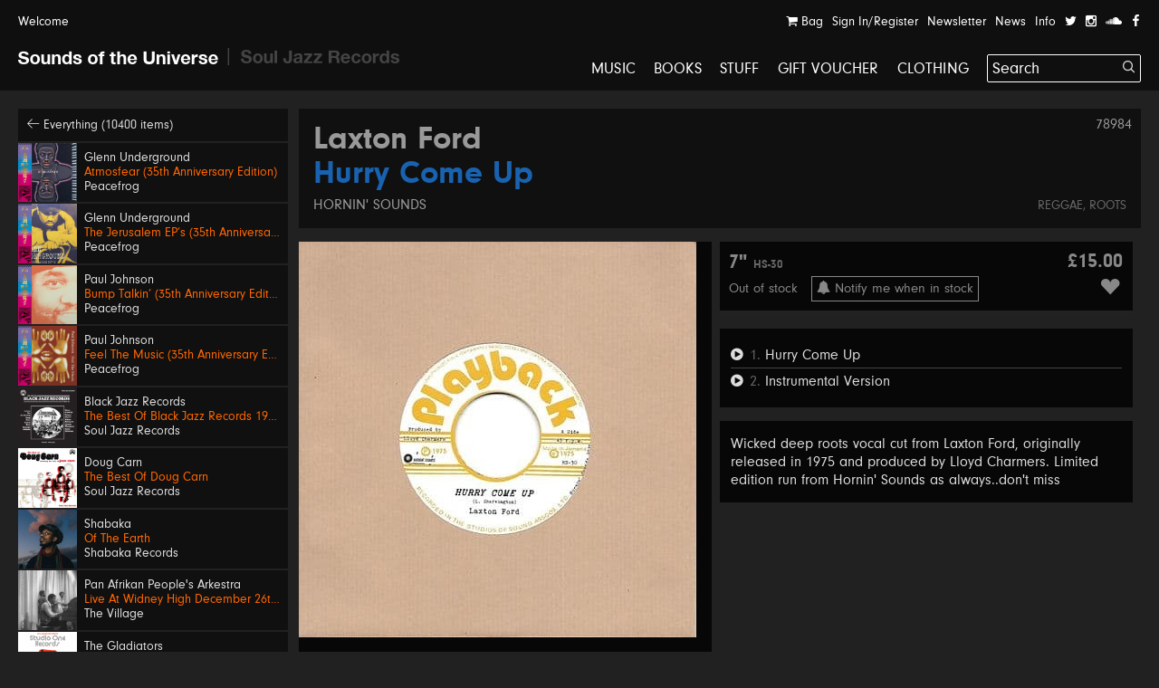

--- FILE ---
content_type: text/html; charset=UTF-8
request_url: https://soundsoftheuniverse.com/product/laxton-ford-hurry-come-up
body_size: 20250
content:
<!DOCTYPE html>
<html xmlns="http://www.w3.org/1999/xhtml" xml:lang="en" lang="en">
<head>
<title>Laxton Ford – Hurry Come Up | Sounds of the Universe</title>
<meta http-equiv="Content-Type" content="text/html; charset=utf-8" />
<link rel='stylesheet' type='text/css' href='/css/main.css?27' /><meta name='viewport' content='width=device-width, initial-scale=1' /><link rel='apple-touch-icon' sizes='180x180' href='/apple-touch-icon.png'><link rel='icon' type='image/png' sizes='32x32' href='/favicon-32x32.png'><link rel='icon' type='image/png' sizes='16x16' href='/favicon-16x16.png'><link rel='manifest' href='/site.webmanifest'><meta name='keywords' content='Soul Jazz Records, Sounds of the Universe, Record Shop, London, Soho, Reggae, Jazz, Soul, Electro, House, Techno, Soundtracks, 2nd Hand, Second Hand, Studio One, Bass, Dubstep'><meta name='description' content='Wicked deep roots vocal cut from Laxton Ford, originally released in 1975 and produced by Lloyd Charmers. Limited edition run from Hornin' Sounds as always..don't&amp;amp;hellip;'><meta property='og:title' content='Laxton Ford – Hurry Come Up | Sounds of the Universe' /><meta property='og:type' content='website' /><meta property='og:description' content='Wicked deep roots vocal cut from Laxton Ford, originally released in 1975 and produced by Lloyd Charmers. Limited edition run from Hornin' Sounds as always..don't&amp;amp;hellip;' /><meta property='og:image' content='' /><meta property='twitter:card' content='summary' /><meta property='twitter:title' content='Laxton Ford – Hurry Come Up | Sounds of the Universe' /><meta property='twitter:description' content='Wicked deep roots vocal cut from Laxton Ford, originally released in 1975 and produced by Lloyd Charmers. Limited edition run from Hornin' Sounds as always..don't&amp;amp;hellip;' /><meta property='twitter:image' content='' /><meta name='format-detection' content='telephone=no' /><meta name="facebook-domain-verification" content="9bu2s96rkaou3oivl2tkf64fvssbsu" /><script type='text/javascript' src='/js/jquery.js'></script><script type='text/javascript' src='/js/jquery-migrate.js'></script><script type='text/javascript' src='//maps.google.com/maps/api/js?key=AIzaSyB0ZG7Yq9Pc8jhYUQjzaF71cmIvqZ_em8w'></script><script type='text/javascript' src='/js/jquery.plugins.js'></script><script type='text/javascript' src='/js/infobox.js'></script><script type='text/javascript' src='/js/google.php'></script><script type='text/javascript' src='/js/jquery.jplayer.min.js'></script><script type='text/javascript' src='https://js.stripe.com/v3/'></script>
<script type='text/javascript'>var stripe = Stripe('pk_live_G0Kg7pJY9zlSvg4CDP7jowN7');</script>
<script type='text/javascript' src='/js/docready.js?27'></script><!-- Global site tag (gtag.js) - Google Analytics --><script async src='https://www.googletagmanager.com/gtag/js?id=G-D8EZ88K9B1'></script><script>var GA_TRACKING_ID = 'G-D8EZ88K9B1';window.dataLayer = window.dataLayer || [];function gtag(){dataLayer.push(arguments);}gtag('js', new Date());gtag('config', GA_TRACKING_ID, { 'anonymize_ip': true });</script>



</head>
<body><div id='site' class='mfw'><header><div id='audioplayer'><div class='pp'><div id='jquery_jplayer_1' class='jp-jplayer'></div><div id='jp_container_1' class='jp-audio' role='application' aria-label='media player'><div class='jp-type-single'><div class='jp-gui jp-interface'><div class='jp-controls-holder'><div class='jp-controls'><span class='jp-previous' role='button' tabindex='0'><span></span></span><span class='jp-play' role='button' tabindex='0'><span></span></span><span class='jp-next' role='button' tabindex='0'><span></span></span></div><div class='jp-progressblock'><div class='jp-time-and-details'><div class='jp-current-time' role='timer' aria-label='time'>&nbsp;</div><a href='#' class='getpage jp-details'><img class='jp-cover' src=''><span class='jp-title' aria-label='title'>&nbsp;</span></a><div class='jp-duration' role='timer' aria-label='duration'>&nbsp;</div></div><div class='jp-progress'><div class='jp-seek-bar'><div class='jp-play-bar'></div></div></div></div><div class='jp-close'><span class='jp-stop' role='button' tabindex='0'><i class='ss ss-times'></i></span></div><div class='jp-toggles'></div></div></div><div class='jp-no-solution'><span>Update Required</span>To play the media you will need to either update your browser to a recent version or update your <a href='http://get.adobe.com/flashplayer/' target='_blank'>Flash plugin</a>.</div></div></div><ul class='dn playlist'></ul></div></div><div id='header'><div class='top'><div class='pp'><a class='welcome'>Welcome</a><div class='navitabwrap fr'><ul class='accountnavi fr'><li><a href='/basket' class='showtab' data-tab='basket'><i class='ss ss-shopping-cart'></i> Bag<span class='bsk_itemcount'></span></a></li><li><a href='/account' class='showtab' data-tab='login'>Sign In/Register</a></li><li><a href='/newsletter' class='showtab' data-tab='subscribe'>Newsletter</a></li><li><a href='/news' data-tab='subscribe'>News</a></li><li><a href='/info' data-tab='subscribe'>Info</a></li><li><a href='https://twitter.com/SOTUSOHO' target='_blank'><i class='ss ss-twitter'></i></a></li><li><a href='https://www.instagram.com/sounds_of_the_universe/' target='_blank'><i class='ss ss-instagram' target='_blank'></i></a></li><li><a href='https://soundcloud.com/soul-jazz-records' target='_blank'><i class='ss ss-soundcloud' target='_blank'></i></a></li><li><a href='https://en-gb.facebook.com/pages/category/Movie---Music-Store/Sounds-of-the-Universe-159469715460/' target='_blank'><i class='ss ss-facebook'></i></a></li></ul><div id='tabcontainer'><div class='padder'></div><div class='pntrbg'></div><div class='pntr'></div><div class='tabswrap'><div class='tab tab_basket'><div class='minibasket items'>
<div class='item bsk_empty'><p>Your bag is empty</p></div></div>
<div class='basketmessages'></div><div class='total hidewhenempty group dn'>
<div class='totline'><span class='half sc b fl'>Sub Total</span><span class='half fl tar'><span class='bsk_ot'>£0.00</span></span></div><span class='ita'>Plus delivery</span><div class='totline mt'><span class='half sc b fl'>Total</span><span class='half fl tar'><span class='bsk_tot'>£0.00</span></span></div></div><div class='group mt hidewhenempty dn'>
<div class='fl h gtrl'><a href='/basket' class='button'>View Bag</a></div></div></div><div class='tab tab_login'><div class='formwrap loginformwrap'><form class='loginform' action='/login' method='post'><fieldset><h2>Sign in to your account</h2><div class='lai'><label data-regular='Email' data-invalid='Please insert a valid email address'>Email</label><input type='text' class='required email' name='email' value=''><span class='check'><i class='ss ss-check'></i></span></div><div class='lai'><label data-regular='Password' data-invalid='Enter your password'>Password</label><input type='password' class='required' name='password' value=''><span class='check'><i class='ss ss-check'></i></span></div><div class=''><span class='fl tal'><input id='remembered2' class='checkbox' type='checkbox' name='remember' value='1'><label class='cblabel' for='remembered2'><span></span>Remember me</label></span><span class='fr'><a href='#' class='forgotpass small'>Forgot Password?</a></span></div><div class='lai mt'><p class='msg'></p><input type='hidden' name='r' value='/' /><input type='hidden' name='formtype' value='header' /><button type='submit' class='submit' data-label='Sign In'>Sign In</button></div><div class='mt ctr'><h3></h3><div><a class='createaccount' href='/account'><i class='ss ss-arrow-right'></i> Create an account</a></div></div></fieldset></form></div><div class='formwrap forgotformwrap dn'><form class='forgotpasswordform' action='/' method='post'><fieldset><h2>Reset your password</h2><div class='lai'><label data-regular='Email' data-invalid='Insert the email address on your account'>Email</label><input type='text' class='email required' name='email' value=''><span class='check'><i class='ss ss-check'></i></span></div><p class='msg mt'></p><input type='hidden' name='formtype' value='header' />
<button type='submit' class='submit' data-label='Reset Password'>Reset Password</button><div class='mt'><a href='#' class='small backtologin'><i class='ss ss-arrow-left'></i> Back to log in</a></div></fieldset></form></div><div class='formwrap registrationformwrap dn'><form class='registrationform' action='/' method='post'><fieldset><h2>Create an Account</h2><div class='lai'><label data-regular='First name' data-invalid='Enter your first name'>First name</label><input type='text' class='required' name='firstname' value=''><span class='check'><i class='ss ss-check'></i></span></div><div class='lai'><label data-regular='Last name' data-invalid='Enter your last name'>Last name</label><input type='text' class='required' name='lastname' value=''><span class='check'><i class='ss ss-check'></i></span></div><div class='lai'><label data-regular='Email' data-invalid='Insert a valid email address'>Email</label><input type='text' class='email required' name='email' value=''><span class='check'><i class='ss ss-check'></i></span></div><div class='lai'><label data-regular='Password' data-invalid='Insert a password'>Password</label><input type='password' class=' required' name='password' value=''><span class='check'><i class='ss ss-check'></i></span></div><div class='lai'><label data-regular='Password again' data-invalid='Type the same password again'>Password again</label><input type='password' data-compare='password' class='again' name='passwordagain' value=''><span class='check'><i class='ss ss-check'></i></span></div><div class='lai'><input id='subscribecb7sr' class='checkbox' type='checkbox' name='subscribe' value='1'> <label class='cblabel' for='subscribecb7sr'><span class='underline'>Sign me up to the Sounds of the Universe and Soul Jazz Records mailing list. I’ve read your <a href="https://soundsoftheuniverse.com/info/terms-conditions" target="_blank">Terms and Conditions</a></span></label></div><div class='lai'><input id='agreea1n' class='checkbox required' type='checkbox' name='agree' value='1'> <label class='cblabel' for='agreea1n'><span class='underline'>I agree to the&nbsp;<a href="/info/terms-conditions" target="_blank">Terms & Conditions</a></span></label></div><input type='hidden' name='r' value='/' /><input type='hidden' name='formtype' value='header' /><button type='submit' class='submit' data-label='Sign Up'>Sign Up</button><a class='mt db backtologin' href='#'><i class='ss ss-arrow-left'></i> Back to log in</a><p class='msg mt'></p></fieldset></form></div></div><div class='tab tab_subscribe'><form class='subscribeform' action='/login' method='post'><fieldset><h2>Sign up to the Sounds of the Universe mailing list</h2><div class='lai'><label data-regular='Name' data-invalid='Enter your name'>Name</label><input type='text' class='required' name='name' value=''><span class='check'><i class='ss ss-check'></i></span></div><div class='lai'><label data-regular='Email' data-invalid='Please insert a valid email address'>Email</label><input type='text' class='required email' name='email' value=''><span class='check'><i class='ss ss-check'></i></span></div><div class='lai'><input id='subscribeotherlistxh8t' class='checkbox required' type='checkbox' name='subscribeotherlist' value='1'> <label class='cblabel' for='subscribeotherlistxh8t'><span></span>I’ve read your <a href='https://soundsoftheuniverse.com/info/terms-conditions' style='text-decoration: underline'>Terms and Conditions</a>, sign me up to the Sounds of the Universe and Soul Jazz Records mailing list</label></div><div class='lai mt'><p class='msg'></p><input type='hidden' name='r' value='/' /><input type='hidden' name='list' value='sotu' /><input type='hidden' name='formtype' value='header' /><button type='submit' class='submit' data-label='Submit'>Submit</button></div></fieldset></form></div></div></div></div></div></div><div id='logo' class='pml'><a class='logo sotu active getpage' href='https://soundsoftheuniverse.com'><i class='ss ss-sotu'></i></a><span class='logo divider'><i class='ss ss-logo-divider'></i></span><a class='logo sjr' href='/sjr'><i class='ss ss-sjr'></i></a></div><a href='#' id='burger' class='burger mobnavi'><i class='ss ss-navicon ss-lg'></i></a><a href='/basket' class='mobnavi up c_o'><i class='ss ss-shopping-cart ss-lg'></i> <span class='bsk_itemcount'></span></a><nav id='mainnavi' data-level='1' class='fr'><ul><li class='uc'><a class='getpage' href='/browse/c-music/y-/o-all/b-1/v-grid/s-hide'>Music</a></li><li class='uc'><a class='getpage' href='/browse/c-books'>Books</a></li><li class='uc'><a class='getpage' href='/browse/c-merchandise'>Stuff</a></li><li class='uc'><a class='getpage' href='/gift-voucher'>Gift Voucher</a></li><li class='uc mobonly'><a class='getpage' href='/news'>News</a></li><li class='uc mobonly'><a class='getpage' href='/info'>Info</a></li><li class='uc mobonly'><a class='getpage' href='/account'>Sign In/Register</a></li><li class='uc'><a href='/browse/c-clothing/y-/o-all/b-1/v-grid/s-hide'>Clothing</a></li><li id='searchwrap'><form class='' action='/search/' id='searchform' method='get'><fieldset><input type='text' name='q' value='Search' data-site='sotu' placeholder='Search...' id='search' autocomplete='off' /><button class='on-input'><i class='ss ss-search'></i></button></fieldset></form><div id='searchresults'></div></li></li></ul></nav></div></header><div class='hpush'></div><div id='mobilesearch'><form class='mobilesearch' action='/search/' method='get'><fieldset><div class='input-with-button'><input type='text' name='q' value='' placeholder='Search' data-site='sotu' id='searchmobile' autocomplete='off' /><button><i class='ss ss-search'></i></button></div></fieldset></form></div><div class='include'><section>
<div class='blk pp'><div class='sidebar'><div class='relh backto bg_k'><a class='getpage' href='/browse/d-all/y-/o-p.releasedate, p.title/b-1/b-4/s-1'><i class='ss ss-arrow-left'></i> Everything (10400 items)</a></div><a class='relh getpage' href='/product/atmosfear-35th-anniversary-edition'><div class='info'><div class='sleeve box'><img class='wide' src='/img/MkJla2ZrM1dBRndsU2s5dFc5VXNIdz09/27722859-eaa8-2faf-4275-c52d6c0c4816.jpg' alt='' /></div><div class='pad'><span class='artist' data-url='/browse/a-Glenn+Underground'>Glenn Underground</span><span class='title c_o' data-url='/product/atmosfear-35th-anniversary-edition'>Atmosfear (35th Anniversary Edition)</span><span class='label' data-url='/browse/l-Peacefrog'>Peacefrog</span></div></div></a><a class='relh getpage' href='/product/the-jerusalem-eps-35th-anniversary-edition'><div class='info'><div class='sleeve box'><img class='wide' src='/img/TnFyeUxaUlFLZFozdDNrQVgvbDBoZz09/12a5bda9-5e21-0aca-5fe3-c545047784e5.jpg' alt='' /></div><div class='pad'><span class='artist' data-url='/browse/a-Glenn+Underground'>Glenn Underground</span><span class='title c_o' data-url='/product/the-jerusalem-eps-35th-anniversary-edition'>The Jerusalem EP’s (35th Anniversary Edition)</span><span class='label' data-url='/browse/l-Peacefrog'>Peacefrog</span></div></div></a><a class='relh getpage' href='/product/bump-talkin-35th-anniversary-edition'><div class='info'><div class='sleeve box'><img class='wide' src='/img/QTFIRnJvSHd1MkVmWXdlcWg2Mi81QT09/fbb80bab-bd2a-8a87-db2c-2f313d34bd32.jpg' alt='' /></div><div class='pad'><span class='artist' data-url='/browse/a-Paul+Johnson'>Paul Johnson</span><span class='title c_o' data-url='/product/bump-talkin-35th-anniversary-edition'>Bump Talkin’ (35th Anniversary Edition)</span><span class='label' data-url='/browse/l-Peacefrog'>Peacefrog</span></div></div></a><a class='relh getpage' href='/product/feel-the-music-35th-anniversary-edition'><div class='info'><div class='sleeve box'><img class='wide' src='/img/Y05FaVZKMUxhOTNGTDJ4MlVjdE5qQT09/63ab6d90-6e2c-872f-7cb5-6c3d572b9874.jpg' alt='' /></div><div class='pad'><span class='artist' data-url='/browse/a-Paul+Johnson'>Paul Johnson</span><span class='title c_o' data-url='/product/feel-the-music-35th-anniversary-edition'>Feel The Music (35th Anniversary Edition)</span><span class='label' data-url='/browse/l-Peacefrog'>Peacefrog</span></div></div></a><a class='relh getpage' href='/product/the-best-of-black-jazz-records'><div class='info'><div class='sleeve box'><img class='wide' src='/img/MlZzdkJSMGl2bHFTY01IY01ValJydz09/sjr-lp592-black-jazz-sleeve.jpg' alt='' /></div><div class='pad'><span class='artist' data-url='/browse/a-Black+Jazz+Records'>Black Jazz Records</span><span class='title c_o' data-url='/product/the-best-of-black-jazz-records'>The Best Of Black Jazz Records 1971-75</span><span class='label' data-url='/browse/l-Soul+Jazz+Records'>Soul Jazz Records</span></div></div></a><a class='relh getpage' href='/product/the-best-of-doug-carn'><div class='info'><div class='sleeve box'><img class='wide' src='/img/UHhTRk8vY2ZwRk11Sm15N3VBbHQrUT09/sjr-lp593-doug-carn-sleeve.jpg' alt='' /></div><div class='pad'><span class='artist' data-url='/browse/a-Doug+Carn'>Doug Carn</span><span class='title c_o' data-url='/product/the-best-of-doug-carn'>The Best Of Doug Carn</span><span class='label' data-url='/browse/l-Soul+Jazz+Records'>Soul Jazz Records</span></div></div></a><a class='relh getpage' href='/product/of-the-earth'><div class='info'><div class='sleeve box'><img class='wide' src='/img/MXo1MUlUbGlpMkwxT1E4TU1JT1VKdz09/sr001-packshot-1400px.jpg' alt='' /></div><div class='pad'><span class='artist' data-url='/browse/a-Shabaka'>Shabaka</span><span class='title c_o' data-url='/product/of-the-earth'>Of The Earth</span><span class='label' data-url='/browse/l-Shabaka+Records'>Shabaka Records</span></div></div></a><a class='relh getpage' href='/product/live-at-widney-high-december-26th-1971'><div class='info'><div class='sleeve box'><img class='wide' src='/img/MXdOSW9RWVgxMUtuS0xjVllCMUpDdz09/a0637288844-10.jpg' alt='' /></div><div class='pad'><span class='artist' data-url='/browse/a-Pan+Afrikan+People%27s+Arkestra'>Pan Afrikan People's Arkestra</span><span class='title c_o' data-url='/product/live-at-widney-high-december-26th-1971'>Live At Widney High December 26th, 1971</span><span class='label' data-url='/browse/l-The+Village'>The Village</span></div></div></a><a class='relh getpage' href='/product/bongo-red'><div class='info'><div class='sleeve box'><img class='wide' src='/img/Z3NkNXR0NWRKRjhBcGlzc3k1Rmd2dz09/sjr-581-7-the-gladiators-single-low-res.jpg' alt='' /></div><div class='pad'><span class='artist' data-url='/browse/a-The+Gladiators'>The Gladiators</span><span class='title c_o' data-url='/product/bongo-red'>Bongo Red / Version</span><span class='label' data-url='/browse/l-Soul+Jazz+Records'>Soul Jazz Records</span></div></div></a><a class='relh getpage' href='/product/600-dynamite-ska-soul-rocksteady-funk-and-dub-in-jamaica_2'><div class='info'><div class='sleeve box'><img class='wide' src='/img/TjBnTStZMENGei9lOUQrci80cEorUT09/600-dynamite-lp-2025.jpeg' alt='' /></div><div class='pad'><span class='artist' data-url='/browse/a-600%25+Dynamite'>600% Dynamite</span><span class='title c_o' data-url='/product/600-dynamite-ska-soul-rocksteady-funk-and-dub-in-jamaica_2'>Ska, Soul, Rocksteady, Funk and Dub in Jamaica NEW EDITION 2026</span><span class='label' data-url='/browse/l-Soul+Jazz+Records'>Soul Jazz Records</span></div></div></a><a class='relh getpage' href='/product/gal-costa'><div class='info'><div class='sleeve box'><img class='wide' src='/img/SFBGS3dvQlRpNUhnMmp3MXJOMFppdz09/image.png' alt='' /></div><div class='pad'><span class='artist' data-url='/browse/a-Gal+Costa'>Gal Costa</span><span class='title c_o' data-url='/product/gal-costa'>Gal Costa</span><span class='label' data-url='/browse/l-Vampisoul'>Vampisoul</span></div></div></a><a class='relh getpage' href='/product/get-up-and-get-it-keep-on-dancing'><div class='info'><div class='sleeve box'><img class='wide' src='/img/Q2tXaVBMRTdyT053b2lDMzNkT0M5QT09/sjr-580-7-jackie-mittoo-single.jpg' alt='' /></div><div class='pad'><span class='artist' data-url='/browse/a-Jackie+Mittoo'>Jackie Mittoo</span><span class='title c_o' data-url='/product/get-up-and-get-it-keep-on-dancing'>Get Up and Get It / Keep On Dancing</span><span class='label' data-url='/browse/l-Soul+Jazz+Records'>Soul Jazz Records</span></div></div></a><a class='relh getpage' href='/product/siccar-point'><div class='info'><div class='sleeve box'><img class='wide' src='/img/NktaKzFmdkZXbzl0VUQ1TFZ1VXNPUT09/unnamed.jpg' alt='' /></div><div class='pad'><span class='artist' data-url='/browse/a-Intertoto'>Intertoto</span><span class='title c_o' data-url='/product/siccar-point'>Siccar Point</span><span class='label' data-url='/browse/l-What+About+Never'>What About Never</span></div></div></a><a class='relh getpage' href='/product/theres-a-chance-for-me-trying-times'><div class='info'><div class='sleeve box'><img class='wide' src='/img/TVlLZXQ0Vkk4OHh4a2FDMG03VyttQT09/sjr-579-7-jerry-jones-single.jpg' alt='' /></div><div class='pad'><span class='artist' data-url='/browse/a-Jerry+Jones'>Jerry Jones</span><span class='title c_o' data-url='/product/theres-a-chance-for-me-trying-times'>There's A Chance For Me / Trying Times</span><span class='label' data-url='/browse/l-Soul+Jazz+Records'>Soul Jazz Records</span></div></div></a><a class='relh getpage' href='/product/no-comment'><div class='info'><div class='sleeve box'><img class='wide' src='/img/RVNYMjZCaytyZERHVldCTktNVFZMQT09/a1845201681-10.jpg' alt='' /></div><div class='pad'><span class='artist' data-url='/browse/a-KNEECAP'>KNEECAP</span><span class='title c_o' data-url='/product/no-comment'>No Comment **BANKSY ART**</span><span class='label' data-url='/browse/l-Heavenly+Recordings'>Heavenly Recordings</span></div></div></a><a class='relh getpage' href='/product/swing-easy-ringo-rock_3'><div class='info'><div class='sleeve box'><img class='wide' src='/img/eTlnY2lHNm9MVTdEckZJVnNRSzVzZz09/sjr-578-7-soul-vendors-single.jpg' alt='' /></div><div class='pad'><span class='artist' data-url='/browse/a-The+Soul+Vendors'>The Soul Vendors</span><span class='title c_o' data-url='/product/swing-easy-ringo-rock_3'>Swing Easy / Ringo Rock</span><span class='label' data-url='/browse/l-Soul+Jazz+Records'>Soul Jazz Records</span></div></div></a><a class='relh getpage' href='/product/lo-borges'><div class='info'><div class='sleeve box'><img class='tall' src='/img/M0hzZVVEaEhFS2o5REZuUkk3TDhVUT09/r-2917776-1367415614-9286.jpg' alt='' /></div><div class='pad'><span class='artist' data-url='/browse/a-Lo+Borges'>Lo Borges</span><span class='title c_o' data-url='/product/lo-borges'>Lo Borges</span><span class='label' data-url='/browse/l-Vampisoul'>Vampisoul</span></div></div></a><a class='relh getpage' href='/product/junglist-'><div class='info'><div class='sleeve box'><img class='wide' src='/img/YUUyaTdNUjRWeWxnbFBvZ1JkcEE2UT09/sjr-lp588-junglist-sleeve.jpeg' alt='' /></div><div class='pad'><span class='artist' data-url='/browse/a-Junglist%21'>Junglist!</span><span class='title c_o' data-url='/product/junglist-'>Old Skool Ragga, D&B, Jungle 1993-95</span><span class='label' data-url='/browse/l-Soul+Jazz+Records'>Soul Jazz Records</span></div></div></a><a class='relh getpage' href='/product/ambiguous-desire'><div class='info'><div class='sleeve box'><img class='wide' src='/img/MVA5VlU5aUxnUUhockxPL0Vjbm05dz09/a0234780159-10.jpg' alt='' /></div><div class='pad'><span class='artist' data-url='/browse/a-Arlo+Parks'>Arlo Parks</span><span class='title c_o' data-url='/product/ambiguous-desire'>Ambiguous Desire</span><span class='label' data-url='/browse/l-Transgressive+Records'>Transgressive Records</span></div></div></a><a class='relh getpage' href='/product/chapter-1'><div class='info'><div class='sleeve box'><img class='wide' src='/img/WFd0cVpVdmd3eWFubjBKcmFjKzY4UT09/sault-chapter-1-flo00022cd-0712221018015-fl.jpg' alt='' /></div><div class='pad'><span class='artist' data-url='/browse/a-SAULT'>SAULT</span><span class='title c_o' data-url='/product/chapter-1'>Chapter 1</span><span class='label' data-url='/browse/l-Forever+Living+Originals'>Forever Living Originals</span></div></div></a><a class='relh getpage' href='/product/italian-library-breaks'><div class='info'><div class='sleeve box'><img class='wide' src='/img/NUFWSUI5bkloMzVEL0gvVTdKblAvUT09/a2120873722-10.jpg' alt='' /></div><div class='pad'><span class='artist' data-url='/browse/a-Modern+Sound+Quartet'>Modern Sound Quartet</span><span class='title c_o' data-url='/product/italian-library-breaks'>Italian Library Breaks</span><span class='label' data-url='/browse/l-Four+Flies'>Four Flies</span></div></div></a><a class='relh getpage' href='/product/mali'><div class='info'><div class='sleeve box'><img class='wide' src='/img/UXM1RE1hQ0k3TFl3WXdCV29Sdjkydz09/unnamed-17.jpg' alt='' /></div><div class='pad'><span class='artist' data-url='/browse/a-Shy+One'>Shy One</span><span class='title c_o' data-url='/product/mali'>Mali</span><span class='label' data-url='/browse/l-Touching+Bass'>Touching Bass</span></div></div></a><a class='relh getpage' href='/product/analog-stories-vol-5'><div class='info'><div class='sleeve box'><img class='wide' src='/img/UVJydnVpMUUzekxWOW54NjBxQkFzUT09/a3877161020-10.jpg' alt='' /></div><div class='pad'><span class='artist' data-url='/browse/a-Abacus'>Abacus</span><span class='title c_o' data-url='/product/analog-stories-vol-5'>Analog Stories Vol. 5</span><span class='label' data-url='/browse/l-Phonogramme'>Phonogramme</span></div></div></a><a class='relh getpage' href='/product/ramble-in-the-rainbow'><div class='info'><div class='sleeve box'><img class='wide' src='/img/ZnlxRmpwVURpbDFDN2RabjQvNXNHUT09/a4270105658-10.jpg' alt='' /></div><div class='pad'><span class='artist' data-url='/browse/a-TAMTAM'>TAMTAM</span><span class='title c_o' data-url='/product/ramble-in-the-rainbow'>Ramble In The Rainbow</span><span class='label' data-url='/browse/l-Peoples+Potential+Unlimited'>Peoples Potential Unlimited</span></div></div></a><a class='relh getpage' href='/product/african-skies'><div class='info'><div class='sleeve box'><img class='wide' src='/img/OEdjVGJKc2VXa0NsdUdtbmRkdCtvUT09/kelan-phil-cohran-legacy-african-skies-artwork.jpg' alt='' /></div><div class='pad'><span class='artist' data-url='/browse/a-Kelan+Phil+Cohran+%26+Legacy'>Kelan Phil Cohran & Legacy</span><span class='title c_o' data-url='/product/african-skies'>African Skies</span><span class='label' data-url='/browse/l-Listening+Position'>Listening Position</span></div></div></a><a class='relh getpage' href='/product/arirang'><div class='info'><div class='sleeve box'><img class='wide' src='/img/dmdlK3RnRnIzMkxObmZtbFN1L3lnUT09/3nffe6fxmjdg1.jpeg' alt='' /></div><div class='pad'><span class='artist' data-url='/browse/a-BTS'>BTS</span><span class='title c_o' data-url='/product/arirang'>ARIRANG</span><span class='label' data-url='/browse/l-Interscope'>Interscope</span></div></div></a><a class='relh getpage' href='/product/kiss-all-the-time-disco-occasionally'><div class='info'><div class='sleeve box'><img class='wide' src='/img/ZFdoZnVIY1lSNlRqWTZVMVN3L3RTdz09/uk-indie-retail-exclusive-lp-black-with-1-poster.jpg' alt='' /></div><div class='pad'><span class='artist' data-url='/browse/a-Harry+Styles'>Harry Styles</span><span class='title c_o' data-url='/product/kiss-all-the-time-disco-occasionally'>Kiss All The Time. Disco, Occasionally</span><span class='label' data-url='/browse/l-Sony'>Sony</span></div></div></a><a class='relh getpage' href='/product/number-ones'><div class='info'><div class='sleeve box'><img class='wide' src='/img/TjJsb1A0UlE3bmM1YzdkTjY1SUVRZz09/0001.jpg' alt='' /></div><div class='pad'><span class='artist' data-url='/browse/a-Michael+Jackson'>Michael Jackson</span><span class='title c_o' data-url='/product/number-ones'>Number Ones</span><span class='label' data-url='/browse/l-Sony'>Sony</span></div></div></a><a class='relh getpage' href='/product/stranger-things-5-netflix-soundtrack'><div class='info'><div class='sleeve box'><img class='wide' src='/img/YkxZWkxRRXZhTGYyK1VYeWJaTUg3Zz09/screen-shot-2026-01-15-at-18-48-20.png' alt='' /></div><div class='pad'><span class='artist' data-url='/browse/a-'></span><span class='title c_o' data-url='/product/stranger-things-5-netflix-soundtrack'>Stranger Things 5 (Netflix Soundtrack)</span><span class='c_w subtitle'>Various Artists</span><span class='label' data-url='/browse/l-Sony'>Sony</span></div></div></a><a class='relh getpage' href='/product/escape-roots-deadly-leff-the-gun'><div class='info'><div class='sleeve box'><img class='tall' src='/img/Q3lYN2YvRE9SV3kwMnJHTUhranZFdz09/deadly-leff-the-gun-escape-roots.jpg' alt='' /></div><div class='pad'><span class='artist' data-url='/browse/a-Yeza%2C+Blackout+JA%2C+Parly+B+%26+Escape+Roots'>Yeza, Blackout JA, Parly B & Escape Roots</span><span class='title c_o' data-url='/product/escape-roots-deadly-leff-the-gun'>Deadly / Leff The Gun</span><span class='label' data-url='/browse/l-SUPERCHIP'>SUPERCHIP</span></div></div></a><a class='relh getpage' href='/product/drift-away'><div class='info'><div class='sleeve box'><img class='wide' src='/img/OGdVUlJzdFhGaEtTbGw0akdtZUcrUT09/img-2258.jpeg' alt='' /></div><div class='pad'><span class='artist' data-url='/browse/a-Prince+Alla'>Prince Alla</span><span class='title c_o' data-url='/product/drift-away'>Drift Away</span><span class='label' data-url='/browse/l-Time+To+Roots'>Time To Roots</span></div></div></a><a class='relh getpage' href='/product/susan-cadogan-fever'><div class='info'><div class='sleeve box'><img class='wide' src='/img/MEZKYkU5ZDJSN1c3UGppekpOdHM0Zz09/img-2251.jpeg' alt='' /></div><div class='pad'><span class='artist' data-url='/browse/a-Susan+Cadogan'>Susan Cadogan</span><span class='title c_o' data-url='/product/susan-cadogan-fever'>Fever</span><span class='label' data-url='/browse/l-Harlem+Shuffle'>Harlem Shuffle</span></div></div></a><a class='relh getpage' href='/product/mommy-pot-pon-fire'><div class='info'><div class='sleeve box'><img class='wide' src='/img/cVEyaVRsSXpDM1h6QjdPWmFCMzdMQT09/img-2253.jpeg' alt='' /></div><div class='pad'><span class='artist' data-url='/browse/a-Mudies+ALL+Stars+with+Freddie+McKay'>Mudies ALL Stars with Freddie McKay</span><span class='title c_o' data-url='/product/mommy-pot-pon-fire'>Mommy Pot Pon Fire</span><span class='label' data-url='/browse/l-Moodisc+Records'>Moodisc Records</span></div></div></a><a class='relh getpage' href='/product/phyllis-dillon-perfidia-love-the-one-you-re-with-remix'><div class='info'><div class='sleeve box'><img class='wide' src='/img/VjJIc0E4K0Nyck1mVVpCK2t5ZzN4dz09/perfidia-love-the-one-you-re-with-remix-phyllis-dillon.jpg' alt='' /></div><div class='pad'><span class='artist' data-url='/browse/a-Phyllis+Dillon'>Phyllis Dillon</span><span class='title c_o' data-url='/product/phyllis-dillon-perfidia-love-the-one-you-re-with-remix'>Perfidia / Love The One You’re With Remix</span><span class='label' data-url='/browse/l-Dutchess'>Dutchess</span></div></div></a><a class='relh getpage' href='/product/wends-roots-gal-party-rootsman-riddim'><div class='info'><div class='sleeve box'><img class='tall' src='/img/TXFxbEFtSC8zYW50UkxkVElKV3VDQT09/roots-gal-party-rootsman-riddim-wends.jpg' alt='' /></div><div class='pad'><span class='artist' data-url='/browse/a-Wends'>Wends</span><span class='title c_o' data-url='/product/wends-roots-gal-party-rootsman-riddim'>Roots Gal Party / Rootsman Riddim</span><span class='label' data-url='/browse/l-SUPERCHIP'>SUPERCHIP</span></div></div></a></div><div class='fullprod'><div class='prodtitle'><span class='admin-id'>78984</span><h1><a href='/browse/a-Laxton+Ford' class='getpage'>Laxton Ford</a> <span class='c_b'>Hurry Come Up</span></h1> <a class='label getpage' href='/browse/l-Hornin%27+Sounds'>Hornin' Sounds</a><div class='categories'><a class='getpage' href='/browse/c-reggae'>Reggae</a>, <a class='getpage' href='/browse/c-roots'>Roots</a></div></div><div class='sleeve mtb'><div class='slideshow'><div class='inner group bg_k' data-ratio='1.0045766590389'><div class='slide activeslide' data-ratio='1.0045766590389'><img src='/img/U0FLcEs2VUo3dlFXSzcva3VVS1VrUT09/laxton-ford-hurry-come-up-charmers-all-star-version-playback-hornin-sounds-114351-p.jpg' width='439' height='437' title='' alt='' /><div class='hiddencap dn'></div>
</div></div><div class='caption'>
<span class='captiontext'></span></div></div></div><div class='prodinfo mtb'><div class='bg_k'><ul class="formats"><li><div class='h'><span class='formattitle grey'>7" <span class='catno'>HS-30</span></span><span class='toolrr price grey'>£15.00</span></div><div class='h'><span class='frmtinfo'>Out of stock</span><span class='addwish'><a href='#' class='remind grey' data-id='95282' style='display:inline-block;font-size:15px;padding:0 5px;border:1px solid #888;margin-right:0;margin-left:15px;'><i class='ss ss-bell'></i> Notify me when in stock</a> <a href='#' class='wish toolr grey' data-id='95282'><i class='ss ss-heart'></i></a> </span></div><div class='frmtmsg'></div></li></ul></div><div class='bg_k mtb pad'><ul class="dn playlist"><li><span data-url="https://soundsoftheuniverse.com/audio/previews/517000/516351.mp3" data-trackid="516351">Laxton Ford – Hurry Come Up</span></li><li><span data-url="https://soundsoftheuniverse.com/audio/previews/517000/516352.mp3" data-trackid="516352">Laxton Ford – Instrumental Version</span></li></ul><ul class="tracks"><li><a href="https://soundsoftheuniverse.com/audio/previews/517000/516351.mp3" data-producturl="/product/laxton-ford-hurry-come-up" data-tracktitle="Hurry Come Up" data-trackid="516351" data-cover="/img/U0FLcEs2VUo3dlFXSzcva3VVS1VrUT09/laxton-ford-hurry-come-up-charmers-all-star-version-playback-hornin-sounds-114351-p.jpg" class="play audio tooll audio_516351"></a><span class="trkpos">1.</span> Hurry Come Up</li><li><a href="https://soundsoftheuniverse.com/audio/previews/517000/516352.mp3" data-producturl="/product/laxton-ford-hurry-come-up" data-tracktitle="Instrumental Version" data-trackid="516352" data-cover="/img/U0FLcEs2VUo3dlFXSzcva3VVS1VrUT09/laxton-ford-hurry-come-up-charmers-all-star-version-playback-hornin-sounds-114351-p.jpg" class="play audio tooll audio_516352"></a><span class="trkpos">2.</span> Instrumental Version</li></ul></div><div class='bg_k mtb pad'><p>Wicked deep roots vocal cut from Laxton Ford, originally released in 1975 and produced by Lloyd Charmers. Limited edition run from Hornin' Sounds as always..don't miss</p></div></div><div class='blk-double h'><div class='sliderc ov'><div class='padj'><div class='bar cg'><h2 class='fl'>Other Releases on Hornin' Sounds</h2><div class='slidernav'><div class='arrw_l'><a href='#' class='snavi left slide_1 active'><i class='ss ss-chevron-left'></i></a></div><div class='dots'><a href='#' class='snavi dot slide_1 active'><i class='ss ss-circle'></i></a><a href='#' class='snavi dot slide_1 active'><i class='ss ss-circle'></i></a><a href='#' class='snavi dot slide_1 active'><i class='ss ss-circle'></i></a></div><div class='arrw_r'><a href='#' class='snavi right slide_1 active'><i class='ss ss-chevron-right'></i></a></div></div></div></div><div class='h ov sliderwrap'><div class="product col fl mbg"><div class="productinner"><div class="sqr bg_k"><a href='/product/frankie-paul-strange-feeling' class='getpage'><img style='margin-left:0%' class='wide' src='/img/S0VWZVNCVGtZQlgxMStxTzdReEZLQT09/strange-feeling-frankie-paul.jpg' alt='' /></a></div><div class="pad bg_k"><a href="/browse/a-Frankie+Paul" class="getpage artist b">Frankie Paul</a><a href="/product/frankie-paul-strange-feeling" class="c_g title getpage">Strange Feeling</a><a href="/browse/l-Hornin%27+Sounds" class="label getpage">Hornin' Sounds</a><div class="bottom"><div class="description">Great early roots dancehall Frankie Paul album originally released in 1983 on Techniques produced by Winston Riley and featuring the cream of the crop...</div><div class="categories"><a class="getpage" href="/browse/c-reggae">Reggae</a> <a class="getpage" href="/browse/c-roots">Roots</a> </div></div><ul class="dn playlist"><li><span data-url="https://soundsoftheuniverse.com/audio/previews/725000/724854.mp3" data-trackid="724854"> – Strange Feeling</span></li><li><span data-url="https://soundsoftheuniverse.com/audio/previews/725000/724856.mp3" data-trackid="724856"> – Sindie</span></li><li><span data-url="https://soundsoftheuniverse.com/audio/previews/725000/724857.mp3" data-trackid="724857"> – If I Had A Wing</span></li><li><span data-url="https://soundsoftheuniverse.com/audio/previews/725000/724860.mp3" data-trackid="724860"> – In These Times</span></li><li><span data-url="https://soundsoftheuniverse.com/audio/previews/725000/724861.mp3" data-trackid="724861"> – I Am Not A Fool</span></li></ul><ul class="tracks"><li><a href="https://soundsoftheuniverse.com/audio/previews/725000/724854.mp3" data-producturl="/product/frankie-paul-strange-feeling" data-tracktitle=" – Strange Feeling" data-trackid="724854" data-cover="/img/S0VWZVNCVGtZQlgxMStxTzdReEZLQT09/strange-feeling-frankie-paul.jpg" class="play audio tooll audio_724854"></a><span class="trkpos">1.</span>  – Strange Feeling</li><li><a href="https://soundsoftheuniverse.com/audio/previews/725000/724856.mp3" data-producturl="/product/frankie-paul-strange-feeling" data-tracktitle=" – Sindie" data-trackid="724856" data-cover="/img/S0VWZVNCVGtZQlgxMStxTzdReEZLQT09/strange-feeling-frankie-paul.jpg" class="play audio tooll audio_724856"></a><span class="trkpos">3.</span>  – Sindie</li><li><a href="https://soundsoftheuniverse.com/audio/previews/725000/724857.mp3" data-producturl="/product/frankie-paul-strange-feeling" data-tracktitle=" – If I Had A Wing" data-trackid="724857" data-cover="/img/S0VWZVNCVGtZQlgxMStxTzdReEZLQT09/strange-feeling-frankie-paul.jpg" class="play audio tooll audio_724857"></a><span class="trkpos">4.</span>  – If I Had A Wing</li><li> <a href="/product/frankie-paul-strange-feeling" class="c_g getpage sml"><i class="ss ss-arrow-right"></i> View full info and tracklisting</a></li></ul><ul class="formats"><li><div class='h'><span class='formattitle'>LP <span class='catno'>HS-59</span></span><span class='toolrr price'>£29.00</span></div><div class='h'><span class='frmtinfo'>In stock</span><span class='addwish'><a href='#' class='add btnsolid bg_b toolrr' data-id='127736' data-qty='1'>Add to Bag</a> <a href='#' class='wish toolr' data-id='127736'><i class='ss ss-heart'></i></a> </span></div><div class='frmtmsg'></div></li></ul><div class="prodmsg"></div></div></div></div><div class="product col fl mbg"><div class="productinner"><div class="sqr bg_k"><a href='/product/jackie-paris-2-everyday-is-a-holiday' class='getpage'><img class='tall' src='/img/eEM2RGFSWUdUUDhrYTl3emlYWUZaZz09/img-0983.jpeg' alt='' /></a></div><div class="pad bg_k"><a href="/browse/a-Jackie+Paris" class="getpage artist b">Jackie Paris</a><a href="/product/jackie-paris-2-everyday-is-a-holiday" class="c_g title getpage">Everyday Is A Holiday</a><a href="/browse/l-Hornin%27+Sounds" class="label getpage">Hornin' Sounds</a><div class="bottom"><div class="description">Three new roots 7" from Hornin' Sounds featuring The Sensations singer Jackie Paris. Originally recorded in 1975/79 with legendary producer and Techniques...</div><div class="categories"><a class="getpage" href="/browse/c-reggae">Reggae</a> <a class="getpage" href="/browse/c-roots">Roots</a> </div></div><ul class="dn playlist"><li><span data-url="https://soundsoftheuniverse.com/audio/previews/704000/703863.mp3" data-trackid="703863"> – Everyday Is A Holiday</span></li><li><span data-url="https://soundsoftheuniverse.com/audio/previews/704000/703864.mp3" data-trackid="703864"> – Holiday Dub</span></li></ul><ul class="tracks"><li><a href="https://soundsoftheuniverse.com/audio/previews/704000/703863.mp3" data-producturl="/product/jackie-paris-2-everyday-is-a-holiday" data-tracktitle=" – Everyday Is A Holiday" data-trackid="703863" data-cover="/img/eEM2RGFSWUdUUDhrYTl3emlYWUZaZz09/img-0983.jpeg" class="play audio tooll audio_703863"></a><span class="trkpos">1.</span>  – Everyday Is A Holiday</li><li><a href="https://soundsoftheuniverse.com/audio/previews/704000/703864.mp3" data-producturl="/product/jackie-paris-2-everyday-is-a-holiday" data-tracktitle=" – Holiday Dub" data-trackid="703864" data-cover="/img/eEM2RGFSWUdUUDhrYTl3emlYWUZaZz09/img-0983.jpeg" class="play audio tooll audio_703864"></a><span class="trkpos">2.</span>  – Holiday Dub</li><li> <a href="/product/jackie-paris-2-everyday-is-a-holiday" class="c_g getpage sml"><i class="ss ss-arrow-right"></i> View full info and tracklisting</a></li></ul><ul class="formats"><li><div class='h'><span class='formattitle'>7" <span class='catno'>HS-56</span></span><span class='toolrr price'>£16.00</span></div><div class='h'><span class='frmtinfo'>In stock</span><span class='addwish'><a href='#' class='add btnsolid bg_b toolrr' data-id='124674' data-qty='1'>Add to Bag</a> <a href='#' class='wish toolr' data-id='124674'><i class='ss ss-heart'></i></a> </span></div><div class='frmtmsg'></div></li></ul><div class="prodmsg"></div></div></div></div><div class="product col fl mbg"><div class="productinner"><div class="sqr bg_k"><a href='/product/jackie-paris-2-make-me-smile' class='getpage'><img class='tall' src='/img/eEhrN0VWeWI2RHZMbkFuc3c1SUp2dz09/img-0984.jpeg' alt='' /></a></div><div class="pad bg_k"><a href="/browse/a-Jackie+Paris" class="getpage artist b">Jackie Paris</a><a href="/product/jackie-paris-2-make-me-smile" class="c_g title getpage">Make Me Smile</a><a href="/browse/l-Hornin%27+Sounds" class="label getpage">Hornin' Sounds</a><div class="bottom"><div class="description">Three new roots 7" from Hornin' Sounds featuring The Sensations singer Jackie Paris. Originally recorded in 1975/79 with legendary producer and Techniques...</div><div class="categories"><a class="getpage" href="/browse/c-reggae">Reggae</a> <a class="getpage" href="/browse/c-roots">Roots</a> </div></div><ul class="dn playlist"><li><span data-url="https://soundsoftheuniverse.com/audio/previews/704000/703865.mp3" data-trackid="703865"> – Make Me Smile</span></li><li><span data-url="https://soundsoftheuniverse.com/audio/previews/704000/703866.mp3" data-trackid="703866"> – Smile Version</span></li></ul><ul class="tracks"><li><a href="https://soundsoftheuniverse.com/audio/previews/704000/703865.mp3" data-producturl="/product/jackie-paris-2-make-me-smile" data-tracktitle=" – Make Me Smile" data-trackid="703865" data-cover="/img/eEhrN0VWeWI2RHZMbkFuc3c1SUp2dz09/img-0984.jpeg" class="play audio tooll audio_703865"></a><span class="trkpos">1.</span>  – Make Me Smile</li><li><a href="https://soundsoftheuniverse.com/audio/previews/704000/703866.mp3" data-producturl="/product/jackie-paris-2-make-me-smile" data-tracktitle=" – Smile Version" data-trackid="703866" data-cover="/img/eEhrN0VWeWI2RHZMbkFuc3c1SUp2dz09/img-0984.jpeg" class="play audio tooll audio_703866"></a><span class="trkpos">2.</span>  – Smile Version</li><li> <a href="/product/jackie-paris-2-make-me-smile" class="c_g getpage sml"><i class="ss ss-arrow-right"></i> View full info and tracklisting</a></li></ul><ul class="formats"><li><div class='h'><span class='formattitle'>7" <span class='catno'>HS-55</span></span><span class='toolrr price'>£16.00</span></div><div class='h'><span class='frmtinfo'>In stock</span><span class='addwish'><a href='#' class='add btnsolid bg_b toolrr' data-id='124675' data-qty='1'>Add to Bag</a> <a href='#' class='wish toolr' data-id='124675'><i class='ss ss-heart'></i></a> </span></div><div class='frmtmsg'></div></li></ul><div class="prodmsg"></div></div></div></div><div class="product col fl mbg"><div class="productinner"><div class="sqr bg_k"><a href='/product/time-unlimited-2-back-fire' class='getpage'><img class='tall' src='/img/eWc4aEFPWTV0djJpc1MzMzluSmNvQT09/back-fire-time-unlimited-2.jpg' alt='' /></a></div><div class="pad bg_k"><a href="/browse/a-Time+Unlimited" class="getpage artist b">Time Unlimited</a><a href="/product/time-unlimited-2-back-fire" class="c_g title getpage">Back Fire</a><a href="/browse/l-Hornin%27+Sounds" class="label getpage">Hornin' Sounds</a><div class="bottom"><div class="description">Rare 1983 recording from Time Unlimited at Channel One with wicked dub version </div><div class="categories"><a class="getpage" href="/browse/c-reggae">Reggae</a> <a class="getpage" href="/browse/c-roots">Roots</a> </div></div><ul class="dn playlist"><li><span data-url="https://soundsoftheuniverse.com/audio/previews/683000/682610.mp3" data-trackid="682610"> – Back Fire</span></li><li><span data-url="https://soundsoftheuniverse.com/audio/previews/683000/682611.mp3" data-trackid="682611"> – Dub Fire</span></li></ul><ul class="tracks"><li><a href="https://soundsoftheuniverse.com/audio/previews/683000/682610.mp3" data-producturl="/product/time-unlimited-2-back-fire" data-tracktitle=" – Back Fire" data-trackid="682610" data-cover="/img/eWc4aEFPWTV0djJpc1MzMzluSmNvQT09/back-fire-time-unlimited-2.jpg" class="play audio tooll audio_682610"></a><span class="trkpos">1.</span>  – Back Fire</li><li><a href="https://soundsoftheuniverse.com/audio/previews/683000/682611.mp3" data-producturl="/product/time-unlimited-2-back-fire" data-tracktitle=" – Dub Fire" data-trackid="682611" data-cover="/img/eWc4aEFPWTV0djJpc1MzMzluSmNvQT09/back-fire-time-unlimited-2.jpg" class="play audio tooll audio_682611"></a><span class="trkpos">2.</span>  – Dub Fire</li><li> <a href="/product/time-unlimited-2-back-fire" class="c_g getpage sml"><i class="ss ss-arrow-right"></i> View full info and tracklisting</a></li></ul><ul class="formats"><li><div class='h'><span class='formattitle'>7" <span class='catno'>HS-51</span></span><span class='toolrr price'>£16.00</span></div><div class='h'><span class='frmtinfo'>In stock</span><span class='addwish'><a href='#' class='add btnsolid bg_b toolrr' data-id='120971' data-qty='1'>Add to Bag</a> <a href='#' class='wish toolr' data-id='120971'><i class='ss ss-heart'></i></a> </span></div><div class='frmtmsg'></div></li></ul><div class="prodmsg"></div></div></div></div><div class="product col fl mbg"><div class="productinner"><div class="sqr bg_k"><a href='/product/clifton-gibbs-serious-time' class='getpage'><img style='margin-left:1.125%' class='wide' src='/img/a1ArVGV3aFg5cm5HK0U1VnZkNFczdz09/img-0253.jpeg' alt='' /></a></div><div class="pad bg_k"><a href="/browse/a-Clifton+Gibbs" class="getpage artist b">Clifton Gibbs</a><a href="/product/clifton-gibbs-serious-time" class="c_g title getpage">Serious Time</a><a href="/browse/l-Hornin%27+Sounds" class="label getpage">Hornin' Sounds</a><div class="bottom"><div class="description">Very rare 1975 deep roots recording from former Selected Few vocalist Clifton Gibbs, on a fantastic relick of "Real Rock" also using Soul Defenders as...</div><div class="categories"><a class="getpage" href="/browse/c-reggae">Reggae</a> <a class="getpage" href="/browse/c-roots">Roots</a> </div></div><ul class="dn playlist"><li><span data-url="https://soundsoftheuniverse.com/audio/previews/680000/679704.mp3" data-trackid="679704">Clifton Gibbs – Serious Time</span></li><li><span data-url="https://soundsoftheuniverse.com/audio/previews/680000/679705.mp3" data-trackid="679705">Soul Defenders – A Serious Version</span></li></ul><ul class="tracks"><li><a href="https://soundsoftheuniverse.com/audio/previews/680000/679704.mp3" data-producturl="/product/clifton-gibbs-serious-time" data-tracktitle="Clifton Gibbs – Serious Time" data-trackid="679704" data-cover="/img/a1ArVGV3aFg5cm5HK0U1VnZkNFczdz09/img-0253.jpeg" class="play audio tooll audio_679704"></a><span class="trkpos">1.</span> Clifton Gibbs – Serious Time</li><li><a href="https://soundsoftheuniverse.com/audio/previews/680000/679705.mp3" data-producturl="/product/clifton-gibbs-serious-time" data-tracktitle="Soul Defenders – A Serious Version" data-trackid="679705" data-cover="/img/a1ArVGV3aFg5cm5HK0U1VnZkNFczdz09/img-0253.jpeg" class="play audio tooll audio_679705"></a><span class="trkpos">2.</span> Soul Defenders – A Serious Version</li><li> <a href="/product/clifton-gibbs-serious-time" class="c_g getpage sml"><i class="ss ss-arrow-right"></i> View full info and tracklisting</a></li></ul><ul class="formats"><li><div class='h'><span class='formattitle'>7" <span class='catno'>HS-53</span></span><span class='toolrr price'>£16.00</span></div><div class='h'><span class='frmtinfo'>In stock</span><span class='addwish'><a href='#' class='add btnsolid bg_b toolrr' data-id='120434' data-qty='1'>Add to Bag</a> <a href='#' class='wish toolr' data-id='120434'><i class='ss ss-heart'></i></a> </span></div><div class='frmtmsg'></div></li></ul><div class="prodmsg"></div></div></div></div><div class="product col fl mbg"><div class="productinner"><div class="sqr bg_k"><a href='/product/marcus-i-cut-a-wire-showcase' class='getpage'><img style='margin-left:0.375%' class='wide' src='/img/eU5ndk03T3NDQU03UnFhREc0bDgyZz09/img-1643.jpeg' alt='' /></a></div><div class="pad bg_k"><a href="/browse/a-Marcus+I+meets+Adubta" class="getpage artist b">Marcus I meets Adubta</a><a href="/product/marcus-i-cut-a-wire-showcase" class="c_g title getpage">Cut A Wire Showcase</a><a href="/browse/l-Hornin%27+Sounds" class="label getpage">Hornin' Sounds</a><div class="bottom"><div class="description">Four heavyweight, deep Roots-Reggae songs with their respective Dub versions in a Discomix format.
The instrumentals were composed and recorded by aDUBta...</div><div class="categories"></div></div><ul class="dn playlist"><li><span data-url="https://soundsoftheuniverse.com/audio/previews/609000/608708.mp3" data-trackid="608708"> – Cut A Wire [Discomix]</span></li><li><span data-url="https://soundsoftheuniverse.com/audio/previews/609000/608709.mp3" data-trackid="608709"> – I-carnation [Discomix]</span></li><li><span data-url="https://soundsoftheuniverse.com/audio/previews/609000/608710.mp3" data-trackid="608710"> – Perfect Collie [Discomix]</span></li><li><span data-url="https://soundsoftheuniverse.com/audio/previews/609000/608711.mp3" data-trackid="608711"> – Cool Dong [Discomix]</span></li></ul><ul class="tracks"><li><a href="https://soundsoftheuniverse.com/audio/previews/609000/608708.mp3" data-producturl="/product/marcus-i-cut-a-wire-showcase" data-tracktitle=" – Cut A Wire [Discomix]" data-trackid="608708" data-cover="/img/eU5ndk03T3NDQU03UnFhREc0bDgyZz09/img-1643.jpeg" class="play audio tooll audio_608708"></a><span class="trkpos">1.</span>  – Cut A Wire [Discomix]</li><li><a href="https://soundsoftheuniverse.com/audio/previews/609000/608709.mp3" data-producturl="/product/marcus-i-cut-a-wire-showcase" data-tracktitle=" – I-carnation [Discomix]" data-trackid="608709" data-cover="/img/eU5ndk03T3NDQU03UnFhREc0bDgyZz09/img-1643.jpeg" class="play audio tooll audio_608709"></a><span class="trkpos">2.</span>  – I-carnation [Discomix]</li><li><a href="https://soundsoftheuniverse.com/audio/previews/609000/608710.mp3" data-producturl="/product/marcus-i-cut-a-wire-showcase" data-tracktitle=" – Perfect Collie [Discomix]" data-trackid="608710" data-cover="/img/eU5ndk03T3NDQU03UnFhREc0bDgyZz09/img-1643.jpeg" class="play audio tooll audio_608710"></a><span class="trkpos">3.</span>  – Perfect Collie [Discomix]</li><li> <a href="/product/marcus-i-cut-a-wire-showcase" class="c_g getpage sml"><i class="ss ss-arrow-right"></i> View full info and tracklisting</a></li></ul><ul class="formats"><li><div class='h'><span class='formattitle'>12" <span class='catno'>HS-45</span></span><span class='toolrr price'>£29.00</span></div><div class='h'><span class='frmtinfo'>In stock</span><span class='addwish'><a href='#' class='add btnsolid bg_b toolrr' data-id='108902' data-qty='1'>Add to Bag</a> <a href='#' class='wish toolr' data-id='108902'><i class='ss ss-heart'></i></a> </span></div><div class='frmtmsg'></div></li></ul><div class="prodmsg"></div></div></div></div><div class="product col fl mbg"><div class="productinner"><div class="sqr bg_k"><a href='/product/time-unlimited-2-devil-s-angels-showcase' class='getpage'><img style='margin-left:0%' class='wide' src='/img/a0dreENpb0VRVTY3L2VacmxxOXVFQT09/devil-s-angels-showcase-time-unlimited-2.jpg' alt='' /></a></div><div class="pad bg_k"><a href="/browse/a-Time+Unlimited" class="getpage artist b">Time Unlimited</a><a href="/product/time-unlimited-2-devil-s-angels-showcase" class="c_g title getpage">Devil's Angels Showcase</a><a href="/browse/l-Hornin%27+Sounds" class="label getpage">Hornin' Sounds</a><div class="bottom"><div class="description">Time Unlimited singers Donovan Joseph, Orville Smith & Hugo Blackwood recorded this album in 1983, for it then to sit on a shelf till 2002 when a small...</div><div class="categories"><a class="getpage" href="/browse/c-reggae">Reggae</a> <a class="getpage" href="/browse/c-roots">Roots</a> </div></div><ul class="dn playlist"><li><span data-url="https://soundsoftheuniverse.com/audio/previews/557000/556174.mp3" data-trackid="556174"> – Devil's Angels [Extended]</span></li><li><span data-url="https://soundsoftheuniverse.com/audio/previews/557000/556175.mp3" data-trackid="556175"> – Live Upright [Extended]</span></li><li><span data-url="https://soundsoftheuniverse.com/audio/previews/557000/556176.mp3" data-trackid="556176"> – Sitting All Night [Extended]</span></li><li><span data-url="https://soundsoftheuniverse.com/audio/previews/557000/556177.mp3" data-trackid="556177"> – One Step [Extended]</span></li><li><span data-url="https://soundsoftheuniverse.com/audio/previews/557000/556178.mp3" data-trackid="556178"> – I Would Like To Know [Extended]</span></li><li><span data-url="https://soundsoftheuniverse.com/audio/previews/557000/556179.mp3" data-trackid="556179"> – Pave The Way [Extended]</span></li></ul><ul class="tracks"><li><a href="https://soundsoftheuniverse.com/audio/previews/557000/556174.mp3" data-producturl="/product/time-unlimited-2-devil-s-angels-showcase" data-tracktitle=" – Devil's Angels [Extended]" data-trackid="556174" data-cover="/img/a0dreENpb0VRVTY3L2VacmxxOXVFQT09/devil-s-angels-showcase-time-unlimited-2.jpg" class="play audio tooll audio_556174"></a><span class="trkpos">1.</span>  – Devil's Angels [Extended]</li><li><a href="https://soundsoftheuniverse.com/audio/previews/557000/556175.mp3" data-producturl="/product/time-unlimited-2-devil-s-angels-showcase" data-tracktitle=" – Live Upright [Extended]" data-trackid="556175" data-cover="/img/a0dreENpb0VRVTY3L2VacmxxOXVFQT09/devil-s-angels-showcase-time-unlimited-2.jpg" class="play audio tooll audio_556175"></a><span class="trkpos">2.</span>  – Live Upright [Extended]</li><li><a href="https://soundsoftheuniverse.com/audio/previews/557000/556176.mp3" data-producturl="/product/time-unlimited-2-devil-s-angels-showcase" data-tracktitle=" – Sitting All Night [Extended]" data-trackid="556176" data-cover="/img/a0dreENpb0VRVTY3L2VacmxxOXVFQT09/devil-s-angels-showcase-time-unlimited-2.jpg" class="play audio tooll audio_556176"></a><span class="trkpos">3.</span>  – Sitting All Night [Extended]</li><li> <a href="/product/time-unlimited-2-devil-s-angels-showcase" class="c_g getpage sml"><i class="ss ss-arrow-right"></i> View full info and tracklisting</a></li></ul><ul class="formats"><li><div class='h'><span class='formattitle'>LP <span class='catno'>HS-34</span></span><span class='toolrr price'>£28.00</span></div><div class='h'><span class='frmtinfo'>In stock</span><span class='addwish'><a href='#' class='add btnsolid bg_b toolrr' data-id='101274' data-qty='1'>Add to Bag</a> <a href='#' class='wish toolr' data-id='101274'><i class='ss ss-heart'></i></a> </span></div><div class='frmtmsg'></div></li></ul><div class="prodmsg"></div></div></div></div><div class="product col fl mbg"><div class="productinner"><div class="sqr bg_k"><a href='/product/carl-bert-i-man-ah-bawl' class='getpage'><img style='margin-left:0%' class='wide' src='/img/eG5iMkNMeEd4b2pBN1lPWTJBT3lmUT09/i-man-ah-bawl-carl-bert.jpg' alt='' /></a></div><div class="pad bg_k"><a href="/browse/a-Carl+Bert" class="getpage artist b">Carl Bert</a><a href="/product/carl-bert-i-man-ah-bawl" class="c_g title getpage">I Man Ah Bawl</a><a href="/browse/l-Hornin%27+Sounds" class="label getpage">Hornin' Sounds</a><div class="bottom"><div class="description">Hornin' Sounds latest releases are three KILLER deep dark funk roots tunes from the mid 70s all produced by U.K. producer Clem Bushay with The Cimarons...</div><div class="categories"><a class="getpage" href="/browse/c-reggae">Reggae</a> <a class="getpage" href="/browse/c-roots">Roots</a> </div></div><ul class="dn playlist"><li><span data-url="https://soundsoftheuniverse.com/audio/previews/505000/504601.mp3" data-trackid="504601"> – I Man Ah Bawl</span></li><li><span data-url="https://soundsoftheuniverse.com/audio/previews/505000/504602.mp3" data-trackid="504602"> – I Man Ah Dub</span></li></ul><ul class="tracks"><li><a href="https://soundsoftheuniverse.com/audio/previews/505000/504601.mp3" data-producturl="/product/carl-bert-i-man-ah-bawl" data-tracktitle=" – I Man Ah Bawl" data-trackid="504601" data-cover="/img/eG5iMkNMeEd4b2pBN1lPWTJBT3lmUT09/i-man-ah-bawl-carl-bert.jpg" class="play audio tooll audio_504601"></a><span class="trkpos">1.</span>  – I Man Ah Bawl</li><li><a href="https://soundsoftheuniverse.com/audio/previews/505000/504602.mp3" data-producturl="/product/carl-bert-i-man-ah-bawl" data-tracktitle=" – I Man Ah Dub" data-trackid="504602" data-cover="/img/eG5iMkNMeEd4b2pBN1lPWTJBT3lmUT09/i-man-ah-bawl-carl-bert.jpg" class="play audio tooll audio_504602"></a><span class="trkpos">2.</span>  – I Man Ah Dub</li><li> <a href="/product/carl-bert-i-man-ah-bawl" class="c_g getpage sml"><i class="ss ss-arrow-right"></i> View full info and tracklisting</a></li></ul><ul class="formats"><li><div class='h'><span class='formattitle'>7" <span class='catno'>,HS-23</span></span><span class='toolrr price'>£13.00</span></div><div class='h'><span class='frmtinfo'>In stock</span><span class='addwish'><a href='#' class='add btnsolid bg_b toolrr' data-id='92909' data-qty='1'>Add to Bag</a> <a href='#' class='wish toolr' data-id='92909'><i class='ss ss-heart'></i></a> </span></div><div class='frmtmsg'></div></li></ul><div class="prodmsg"></div></div></div></div></div><div class='obst lft'></div><div class='obst rgt'></div></div></div><div class='blk-double h'><div class='sliderc ov'><div class='padj'><div class='bar co'><h2 class='fl'>People also bought</h2><div class='slidernav'><div class='arrw_l'><a href='#' class='snavi left slide_1 active'><i class='ss ss-chevron-left'></i></a></div><div class='dots'><a href='#' class='snavi dot slide_1 active'><i class='ss ss-circle'></i></a><a href='#' class='snavi dot slide_1 active'><i class='ss ss-circle'></i></a><a href='#' class='snavi dot slide_1 active'><i class='ss ss-circle'></i></a></div><div class='arrw_r'><a href='#' class='snavi right slide_1 active'><i class='ss ss-chevron-right'></i></a></div></div></div></div><div class='h ov sliderwrap'><div class="product col fl mbg"><div class="productinner"><div class="sqr bg_k"><a href='/product/first-cut-is-the-deepest' class='getpage'><img style='margin-left:0%' class='wide' src='/img/SG5hU3JCUG5rMDdqb2tRRGEvYnA3UT09/88.jpg' alt='' /></a></div><div class="pad bg_grey2"><a href="/browse/a-KC+White" class="getpage artist b">KC White</a><a href="/product/first-cut-is-the-deepest" class="c_o title getpage">First Cut Is The Deepest</a><a href="/browse/l-KC+Soul+Proff" class="label getpage">KC Soul Proff</a><div class="bottom"><div class="description">Superb early 70s roots version of the Cat Stevens penned late sixties classic made famous by PP Arnold with version on the B-Side.</div><div class="categories"><a class="getpage" href="/browse/c-reggae">Reggae</a> <a class="getpage" href="/browse/c-roots">Roots</a> </div></div><ul class="dn playlist"><li><span data-url="https://soundsoftheuniverse.com/audio/previews/517000/516401.mp3" data-trackid="516401"> – First Cut Is The Deepest</span></li><li><span data-url="https://soundsoftheuniverse.com/audio/previews/517000/516402.mp3" data-trackid="516402"> – First Version</span></li></ul><ul class="tracks"><li><a href="https://soundsoftheuniverse.com/audio/previews/517000/516401.mp3" data-producturl="/product/first-cut-is-the-deepest" data-tracktitle=" – First Cut Is The Deepest" data-trackid="516401" data-cover="/img/SG5hU3JCUG5rMDdqb2tRRGEvYnA3UT09/88.jpg" class="play audio tooll audio_516401"></a><span class="trkpos">1.</span>  – First Cut Is The Deepest</li><li><a href="https://soundsoftheuniverse.com/audio/previews/517000/516402.mp3" data-producturl="/product/first-cut-is-the-deepest" data-tracktitle=" – First Version" data-trackid="516402" data-cover="/img/SG5hU3JCUG5rMDdqb2tRRGEvYnA3UT09/88.jpg" class="play audio tooll audio_516402"></a><span class="trkpos">2.</span>  – First Version</li><li> <a href="/product/first-cut-is-the-deepest" class="c_o getpage sml"><i class="ss ss-arrow-right"></i> View full info and tracklisting</a></li></ul><ul class="formats"><li><div class='h'><span class='formattitle grey'>7" <span class='catno'>RF210</span></span><span class='toolrr price grey'>£10.00</span></div><div class='h'><span class='frmtinfo'>Out of stock</span><span class='addwish'><a href='#' class='remind grey' data-id='95298' style='display:inline-block;font-size:15px;padding:0 5px;border:1px solid #888;margin-right:0;margin-left:15px;'><i class='ss ss-bell'></i> Notify me when in stock</a> <a href='#' class='wish toolr grey' data-id='95298'><i class='ss ss-heart'></i></a> </span></div><div class='frmtmsg'></div></li></ul><div class="prodmsg"></div></div></div></div><div class="product col fl mbg"><div class="productinner"><div class="sqr bg_k"><a href='/product/dont-blame-it-on-i-feast-of-the-passover' class='getpage'><img style='margin-left:0%' class='wide' src='/img/eDRjTmFkVDZIOTdMOTJMREdvc2R3UT09/88.jpg' alt='' /></a></div><div class="pad bg_grey2"><a href="/browse/a-The+Congos" class="getpage artist b">The Congos</a><a href="/product/dont-blame-it-on-i-feast-of-the-passover" class="c_o title getpage">Don't Blame It On I / Feast Of The Passover</a><a href="/browse/l-Black+Art" class="label getpage">Black Art</a><div class="bottom"><div class="description">Two great rare Black Ark recordings from the late 70s recorded at the same sessions as "Heart Of The Congo" featuring the unmistakable voice of Cedric...</div><div class="categories"><a class="getpage" href="/browse/c-reggae">Reggae</a> <a class="getpage" href="/browse/c-roots">Roots</a> </div></div><ul class="dn playlist"><li><span data-url="https://soundsoftheuniverse.com/audio/previews/517000/516396.mp3" data-trackid="516396"> – Don't Blame It On I</span></li><li><span data-url="https://soundsoftheuniverse.com/audio/previews/517000/516395.mp3" data-trackid="516395"> – Feast Of The Passover</span></li></ul><ul class="tracks"><li><a href="https://soundsoftheuniverse.com/audio/previews/517000/516396.mp3" data-producturl="/product/dont-blame-it-on-i-feast-of-the-passover" data-tracktitle=" – Don't Blame It On I" data-trackid="516396" data-cover="/img/eDRjTmFkVDZIOTdMOTJMREdvc2R3UT09/88.jpg" class="play audio tooll audio_516396"></a><span class="trkpos">1.</span>  – Don't Blame It On I</li><li><a href="https://soundsoftheuniverse.com/audio/previews/517000/516395.mp3" data-producturl="/product/dont-blame-it-on-i-feast-of-the-passover" data-tracktitle=" – Feast Of The Passover" data-trackid="516395" data-cover="/img/eDRjTmFkVDZIOTdMOTJMREdvc2R3UT09/88.jpg" class="play audio tooll audio_516395"></a><span class="trkpos">2.</span>  – Feast Of The Passover</li><li> <a href="/product/dont-blame-it-on-i-feast-of-the-passover" class="c_o getpage sml"><i class="ss ss-arrow-right"></i> View full info and tracklisting</a></li></ul><ul class="formats"><li><div class='h'><span class='formattitle grey'>7" <span class='catno'>RF255</span></span><span class='toolrr price grey'>£12.00</span></div><div class='h'><span class='frmtinfo'>Out of stock</span><span class='addwish'><a href='#' class='remind grey' data-id='95295' style='display:inline-block;font-size:15px;padding:0 5px;border:1px solid #888;margin-right:0;margin-left:15px;'><i class='ss ss-bell'></i> Notify me when in stock</a> <a href='#' class='wish toolr grey' data-id='95295'><i class='ss ss-heart'></i></a> </span></div><div class='frmtmsg'></div></li></ul><div class="prodmsg"></div></div></div></div><div class="product col fl mbg"><div class="productinner"><div class="sqr bg_k"><a href='/product/cuss-cuss' class='getpage'><img style='margin-left:0%' class='wide' src='/img/VHVhRVZsZE1XK1p0ZTh6NmxXa0E1Zz09/a2526909263-16.jpg' alt='' /></a></div><div class="pad bg_k"><a href="/browse/a-Lloyd+Robinson" class="getpage artist b">Lloyd Robinson</a><a href="/product/cuss-cuss" class="c_o title getpage">Cuss Cuss</a><a href="/browse/l-Jamwax" class="label getpage">Jamwax</a><div class="bottom"><div class="description">The original legendary riddim "Cuss Cuss" from Lloyd Robinson, late 60s recording featuring the bass line that launched a thousand songs..Killer!</div><div class="categories"><a class="getpage" href="/browse/c-reggae">Reggae</a> <a class="getpage" href="/browse/c-roots">Roots</a> </div></div><ul class="dn playlist"><li><span data-url="https://soundsoftheuniverse.com/audio/previews/517000/516325.mp3" data-trackid="516325">Lloyd Robinson – Cuss Cuss</span></li><li><span data-url="https://soundsoftheuniverse.com/audio/previews/517000/516326.mp3" data-trackid="516326">King Cannon – Soul Scorchia</span></li></ul><ul class="tracks"><li><a href="https://soundsoftheuniverse.com/audio/previews/517000/516325.mp3" data-producturl="/product/cuss-cuss" data-tracktitle="Lloyd Robinson – Cuss Cuss" data-trackid="516325" data-cover="/img/VHVhRVZsZE1XK1p0ZTh6NmxXa0E1Zz09/a2526909263-16.jpg" class="play audio tooll audio_516325"></a><span class="trkpos">1.</span> Lloyd Robinson – Cuss Cuss</li><li><a href="https://soundsoftheuniverse.com/audio/previews/517000/516326.mp3" data-producturl="/product/cuss-cuss" data-tracktitle="King Cannon – Soul Scorchia" data-trackid="516326" data-cover="/img/VHVhRVZsZE1XK1p0ZTh6NmxXa0E1Zz09/a2526909263-16.jpg" class="play audio tooll audio_516326"></a><span class="trkpos">2.</span> King Cannon – Soul Scorchia</li><li> <a href="/product/cuss-cuss" class="c_o getpage sml"><i class="ss ss-arrow-right"></i> View full info and tracklisting</a></li></ul><ul class="formats"><li><div class='h'><span class='formattitle'>7" <span class='catno'>JAMWAX32</span></span><span class='toolrr price'>£15.00</span></div><div class='h'><span class='frmtinfo'>In stock</span><span class='addwish'><a href='#' class='add btnsolid bg_b toolrr' data-id='95275' data-qty='1'>Add to Bag</a> <a href='#' class='wish toolr' data-id='95275'><i class='ss ss-heart'></i></a> </span></div><div class='frmtmsg'></div></li></ul><div class="prodmsg"></div></div></div></div><div class="product col fl mbg"><div class="productinner"><div class="sqr bg_k"><a href='/product/dont-let-me-down' class='getpage'><img style='margin-left:0%' class='wide' src='/img/L1FqUzB0VGxvL0pUSFFVTHlnWFUwZz09/a2579708539-16.jpg' alt='' /></a></div><div class="pad bg_grey2"><a href="/browse/a-Marcia+Griffiths" class="getpage artist b">Marcia Griffiths</a><a href="/product/dont-let-me-down" class="c_o title getpage">Don't Let Me Down</a><a href="/browse/l-Jamwax" class="label getpage">Jamwax</a><div class="bottom"><div class="description">Marica Griffith's uptempo early reggae cut of The Beatles classic with King Cannon aka Karl Bryan "What Happen Man" on the flip..Limited press 500 only...</div><div class="categories"><a class="getpage" href="/browse/c-reggae">Reggae</a> <a class="getpage" href="/browse/c-roots">Roots</a> <a class="getpage" href="/browse/c-reggae-funk-soul">Reggae Funk and Soul</a> </div></div><ul class="dn playlist"><li><span data-url="https://soundsoftheuniverse.com/audio/previews/517000/516323.mp3" data-trackid="516323">Marcia Griffiths – Don't Let Me Down</span></li><li><span data-url="https://soundsoftheuniverse.com/audio/previews/517000/516324.mp3" data-trackid="516324">King Cannon – What Happen Man</span></li></ul><ul class="tracks"><li><a href="https://soundsoftheuniverse.com/audio/previews/517000/516323.mp3" data-producturl="/product/dont-let-me-down" data-tracktitle="Marcia Griffiths – Don't Let Me Down" data-trackid="516323" data-cover="/img/L1FqUzB0VGxvL0pUSFFVTHlnWFUwZz09/a2579708539-16.jpg" class="play audio tooll audio_516323"></a><span class="trkpos">1.</span> Marcia Griffiths – Don't Let Me Down</li><li><a href="https://soundsoftheuniverse.com/audio/previews/517000/516324.mp3" data-producturl="/product/dont-let-me-down" data-tracktitle="King Cannon – What Happen Man" data-trackid="516324" data-cover="/img/L1FqUzB0VGxvL0pUSFFVTHlnWFUwZz09/a2579708539-16.jpg" class="play audio tooll audio_516324"></a><span class="trkpos">2.</span> King Cannon – What Happen Man</li><li> <a href="/product/dont-let-me-down" class="c_o getpage sml"><i class="ss ss-arrow-right"></i> View full info and tracklisting</a></li></ul><ul class="formats"><li><div class='h'><span class='formattitle grey'>7" <span class='catno'>JAMWAX31</span></span><span class='toolrr price grey'>£12.00</span></div><div class='h'><span class='frmtinfo'>Out of stock</span><span class='addwish'><a href='#' class='remind grey' data-id='95274' style='display:inline-block;font-size:15px;padding:0 5px;border:1px solid #888;margin-right:0;margin-left:15px;'><i class='ss ss-bell'></i> Notify me when in stock</a> <a href='#' class='wish toolr grey' data-id='95274'><i class='ss ss-heart'></i></a> </span></div><div class='frmtmsg'></div></li></ul><div class="prodmsg"></div></div></div></div><div class="product col fl mbg"><div class="productinner"><div class="sqr bg_k"><a href='/product/hang-em-high' class='getpage'><img style='margin-left:0%' class='wide' src='/img/QTB0VXB5MURWaVh1SEd3MDdxK1I0Zz09/a1148021988-16.jpg' alt='' /></a></div><div class="pad bg_grey2"><a href="/browse/a-Richard+Ace" class="getpage artist b">Richard Ace</a><a href="/product/hang-em-high" class="c_o title getpage">Hang 'Em High</a><a href="/browse/l-Jamwax" class="label getpage">Jamwax</a><div class="bottom"><div class="description">Two killer 1969 tunes from the studio of Harry J's with Richard Ace killer version of the cinematic "Hang 'Em High" with the rare "Candy Lady" on the flip..All...</div><div class="categories"><a class="getpage" href="/browse/c-reggae">Reggae</a> <a class="getpage" href="/browse/c-roots">Roots</a> </div></div><ul class="dn playlist"><li><span data-url="https://soundsoftheuniverse.com/audio/previews/517000/516327.mp3" data-trackid="516327">Richard Ace – Hang 'Em High</span></li><li><span data-url="https://soundsoftheuniverse.com/audio/previews/517000/516328.mp3" data-trackid="516328">Hugh Black & George Ferris – Candy Lady</span></li></ul><ul class="tracks"><li><a href="https://soundsoftheuniverse.com/audio/previews/517000/516327.mp3" data-producturl="/product/hang-em-high" data-tracktitle="Richard Ace – Hang 'Em High" data-trackid="516327" data-cover="/img/QTB0VXB5MURWaVh1SEd3MDdxK1I0Zz09/a1148021988-16.jpg" class="play audio tooll audio_516327"></a><span class="trkpos">1.</span> Richard Ace – Hang 'Em High</li><li><a href="https://soundsoftheuniverse.com/audio/previews/517000/516328.mp3" data-producturl="/product/hang-em-high" data-tracktitle="Hugh Black &amp; George Ferris – Candy Lady" data-trackid="516328" data-cover="/img/QTB0VXB5MURWaVh1SEd3MDdxK1I0Zz09/a1148021988-16.jpg" class="play audio tooll audio_516328"></a><span class="trkpos">2.</span> Hugh Black & George Ferris – Candy Lady</li><li> <a href="/product/hang-em-high" class="c_o getpage sml"><i class="ss ss-arrow-right"></i> View full info and tracklisting</a></li></ul><ul class="formats"><li><div class='h'><span class='formattitle grey'>7" <span class='catno'>JAMWAX30</span></span><span class='toolrr price grey'>£15.00</span></div><div class='h'><span class='frmtinfo'>Out of stock</span><span class='addwish'><a href='#' class='remind grey' data-id='95276' style='display:inline-block;font-size:15px;padding:0 5px;border:1px solid #888;margin-right:0;margin-left:15px;'><i class='ss ss-bell'></i> Notify me when in stock</a> <a href='#' class='wish toolr grey' data-id='95276'><i class='ss ss-heart'></i></a> </span></div><div class='frmtmsg'></div></li></ul><div class="prodmsg"></div></div></div></div><div class="product col fl mbg"><div class="productinner"><div class="sqr bg_k"><a href='/product/red-cloud-7-i-want-to-be-free' class='getpage'><img style='margin-left:0%' class='wide' src='/img/YUdRbmZ1bnVSb3l2WGRLeGJvMWpNZz09/i-want-to-be-free-red-cloud-7.jpg' alt='' /></a></div><div class="pad bg_k"><a href="/browse/a-Red+Cloud" class="getpage artist b">Red Cloud</a><a href="/product/red-cloud-7-i-want-to-be-free" class="c_o title getpage">I Want To Be Free</a><a href="/browse/l-Emotional+Rescue" class="label getpage">Emotional Rescue</a><div class="bottom"><div class="description"> 'I Want To Be Free'. The uptempo slice of reggae sounds as infectious and incisive as it did in 1983, and this time it comes with a dub on the B-side...</div><div class="categories"><a class="getpage" href="/browse/c-reggae">Reggae</a> <a class="getpage" href="/browse/c-roots">Roots</a> <a class="getpage" href="/browse/c-lovers">Lovers</a> <a class="getpage" href="/browse/c-reggae-funk-soul">Reggae Funk and Soul</a> <a class="getpage" href="/browse/c-disco">Disco</a> </div></div><ul class="dn playlist"><li><span data-url="https://soundsoftheuniverse.com/audio/previews/517000/516197.mp3" data-trackid="516197"> – I Want To Be Free</span></li><li><span data-url="https://soundsoftheuniverse.com/audio/previews/517000/516198.mp3" data-trackid="516198"> – Freedom</span></li></ul><ul class="tracks"><li><a href="https://soundsoftheuniverse.com/audio/previews/517000/516197.mp3" data-producturl="/product/red-cloud-7-i-want-to-be-free" data-tracktitle=" – I Want To Be Free" data-trackid="516197" data-cover="/img/YUdRbmZ1bnVSb3l2WGRLeGJvMWpNZz09/i-want-to-be-free-red-cloud-7.jpg" class="play audio tooll audio_516197"></a><span class="trkpos">1.</span>  – I Want To Be Free</li><li><a href="https://soundsoftheuniverse.com/audio/previews/517000/516198.mp3" data-producturl="/product/red-cloud-7-i-want-to-be-free" data-tracktitle=" – Freedom" data-trackid="516198" data-cover="/img/YUdRbmZ1bnVSb3l2WGRLeGJvMWpNZz09/i-want-to-be-free-red-cloud-7.jpg" class="play audio tooll audio_516198"></a><span class="trkpos">2.</span>  – Freedom</li><li> <a href="/product/red-cloud-7-i-want-to-be-free" class="c_o getpage sml"><i class="ss ss-arrow-right"></i> View full info and tracklisting</a></li></ul><ul class="formats"><li><div class='h'><span class='formattitle'>7" <span class='catno'>ERC123</span></span><span class='toolrr price'>£11.00</span></div><div class='h'><span class='frmtinfo'>In stock</span><span class='addwish'><a href='#' class='add btnsolid bg_b toolrr' data-id='95246' data-qty='1'>Add to Bag</a> <a href='#' class='wish toolr' data-id='95246'><i class='ss ss-heart'></i></a> </span></div><div class='frmtmsg'></div></li></ul><div class="prodmsg"></div></div></div></div><div class="product col fl mbg"><div class="productinner"><div class="sqr bg_k"><a href='/product/mellow-feeling' class='getpage'><img style='margin-left:0%' class='wide' src='/img/TVRaZ0I3aU5GU1N4Yk81V1dzeTE3UT09/72694-scaled.jpeg' alt='' /></a></div><div class="pad bg_grey2"><a href="/browse/a-Barbara+Lynn" class="getpage artist b">Barbara Lynn</a><a href="/product/mellow-feeling" class="c_o title getpage">Mellow Feeling</a><a href="/browse/l-Soul+Brother+Records" class="label getpage">Soul Brother Records</a><div class="bottom"><div class="description">Barbara Lynn is a singer, songwriter and musician from a golden era of soul. On Soul Brother Records the success of “Movin’ On A Groove” showed the...</div><div class="categories"><a class="getpage" href="/browse/c-funk-soul">Funk/Soul</a> </div></div><ul class="dn playlist"><li><span data-url="https://soundsoftheuniverse.com/audio/previews/550000/549997.mp3" data-trackid="549997"> – Mellow Feeling (Part 1)</span></li><li><span data-url="https://soundsoftheuniverse.com/audio/previews/550000/549996.mp3" data-trackid="549996"> – Mellow Feeling (Part 2)</span></li></ul><ul class="tracks"><li><a href="https://soundsoftheuniverse.com/audio/previews/550000/549997.mp3" data-producturl="/product/mellow-feeling" data-tracktitle=" – Mellow Feeling (Part 1)" data-trackid="549997" data-cover="/img/TVRaZ0I3aU5GU1N4Yk81V1dzeTE3UT09/72694-scaled.jpeg" class="play audio tooll audio_549997"></a><span class="trkpos">1.</span>  – Mellow Feeling (Part 1)</li><li><a href="https://soundsoftheuniverse.com/audio/previews/550000/549996.mp3" data-producturl="/product/mellow-feeling" data-tracktitle=" – Mellow Feeling (Part 2)" data-trackid="549996" data-cover="/img/TVRaZ0I3aU5GU1N4Yk81V1dzeTE3UT09/72694-scaled.jpeg" class="play audio tooll audio_549996"></a><span class="trkpos">2.</span>  – Mellow Feeling (Part 2)</li><li> <a href="/product/mellow-feeling" class="c_o getpage sml"><i class="ss ss-arrow-right"></i> View full info and tracklisting</a></li></ul><ul class="formats"><li><div class='h'><span class='formattitle grey'>7" <span class='catno'>SB7044</span></span><span class='toolrr price grey'>£14.00</span></div><div class='h'><span class='frmtinfo'>Out of stock</span><span class='addwish'><a href='#' class='remind grey' data-id='100366' style='display:inline-block;font-size:15px;padding:0 5px;border:1px solid #888;margin-right:0;margin-left:15px;'><i class='ss ss-bell'></i> Notify me when in stock</a> <a href='#' class='wish toolr grey' data-id='100366'><i class='ss ss-heart'></i></a> </span></div><div class='frmtmsg'></div></li></ul><div class="prodmsg"></div></div></div></div><div class="product col fl mbg"><div class="productinner"><div class="sqr bg_k"><a href='/product/junior-brown-rasta-ration' class='getpage'><img class='tall' src='/img/UXZUc29IeEp6T1YzR2NvbFFEd0FXQT09/rasta-ration-junior-brown.jpg' alt='' /></a></div><div class="pad bg_grey2"><a href="/browse/a-Junior+Brown" class="getpage artist b">Junior Brown</a><a href="/product/junior-brown-rasta-ration" class="c_o title getpage">Rasta-Ration</a><a href="/browse/l-Deep+Roots" class="label getpage">Deep Roots</a><div class="bottom"><div class="description">Two deep solo roots cuts from Capital Letters singer originally released in the mid 70s, clean & loud pressing.</div><div class="categories"><a class="getpage" href="/browse/c-reggae">Reggae</a> <a class="getpage" href="/browse/c-roots">Roots</a> </div></div><ul class="dn playlist"><li><span data-url="https://soundsoftheuniverse.com/audio/previews/517000/516320.mp3" data-trackid="516320"> – Rasta-Ration</span></li><li><span data-url="https://soundsoftheuniverse.com/audio/previews/517000/516321.mp3" data-trackid="516321"> – Rasta-Ration (Version)</span></li><li><span data-url="https://soundsoftheuniverse.com/audio/previews/517000/516322.mp3" data-trackid="516322"> – Keep A Clean Heart (Extented)</span></li></ul><ul class="tracks"><li><a href="https://soundsoftheuniverse.com/audio/previews/517000/516320.mp3" data-producturl="/product/junior-brown-rasta-ration" data-tracktitle=" – Rasta-Ration" data-trackid="516320" data-cover="/img/UXZUc29IeEp6T1YzR2NvbFFEd0FXQT09/rasta-ration-junior-brown.jpg" class="play audio tooll audio_516320"></a><span class="trkpos">1.</span>  – Rasta-Ration</li><li><a href="https://soundsoftheuniverse.com/audio/previews/517000/516321.mp3" data-producturl="/product/junior-brown-rasta-ration" data-tracktitle=" – Rasta-Ration (Version)" data-trackid="516321" data-cover="/img/UXZUc29IeEp6T1YzR2NvbFFEd0FXQT09/rasta-ration-junior-brown.jpg" class="play audio tooll audio_516321"></a><span class="trkpos">2.</span>  – Rasta-Ration (Version)</li><li><a href="https://soundsoftheuniverse.com/audio/previews/517000/516322.mp3" data-producturl="/product/junior-brown-rasta-ration" data-tracktitle=" – Keep A Clean Heart (Extented)" data-trackid="516322" data-cover="/img/UXZUc29IeEp6T1YzR2NvbFFEd0FXQT09/rasta-ration-junior-brown.jpg" class="play audio tooll audio_516322"></a><span class="trkpos">3.</span>  – Keep A Clean Heart (Extented)</li><li> <a href="/product/junior-brown-rasta-ration" class="c_o getpage sml"><i class="ss ss-arrow-right"></i> View full info and tracklisting</a></li></ul><ul class="formats"><li><div class='h'><span class='formattitle grey'>12" <span class='catno'>DR1208</span></span><span class='toolrr price grey'>£15.00</span></div><div class='h'><span class='frmtinfo'>Out of stock</span><span class='addwish'><a href='#' class='remind grey' data-id='95273' style='display:inline-block;font-size:15px;padding:0 5px;border:1px solid #888;margin-right:0;margin-left:15px;'><i class='ss ss-bell'></i> Notify me when in stock</a> <a href='#' class='wish toolr grey' data-id='95273'><i class='ss ss-heart'></i></a> </span></div><div class='frmtmsg'></div></li></ul><div class="prodmsg"></div></div></div></div><div class="product col fl mbg"><div class="productinner"><div class="sqr bg_k"><a href='/product/patriote' class='getpage'><img style='margin-left:0%' class='wide' src='/img/MktoZjUrRHMrN1ZkaFJHdnlBRmpuQT09/3b1c250a-97e0-4892-9acd-f885a90c5b8c.jpg' alt='' /></a></div><div class="pad bg_grey2"><a href="/browse/a-Mamaki+Boys" class="getpage artist b">Mamaki Boys</a><a href="/product/patriote" class="c_o title getpage">Patriote</a><a href="/browse/l-Sahel+Sounds" class="label getpage">Sahel Sounds</a><div class="bottom"><div class="description">**Traditional village music transformed into fiery and frenetic underground hip hop!** 
Emerging from the digital cultural renaissance of the early 2000s,...</div><div class="categories"><a class="getpage" href="/browse/c-african">African </a> </div></div><ul class="dn playlist"><li><span data-url="https://soundsoftheuniverse.com/audio/previews/517000/516370.mp3" data-trackid="516370"> – Kagani Kagani</span></li></ul><ul class="tracks"><li><a href="https://soundsoftheuniverse.com/audio/previews/517000/516370.mp3" data-producturl="/product/patriote" data-tracktitle=" – Kagani Kagani" data-trackid="516370" data-cover="/img/MktoZjUrRHMrN1ZkaFJHdnlBRmpuQT09/3b1c250a-97e0-4892-9acd-f885a90c5b8c.jpg" class="play audio tooll audio_516370"></a><span class="trkpos">1.</span>  – Kagani Kagani</li><li> <a href="/product/patriote" class="c_o getpage sml"><i class="ss ss-arrow-right"></i> View full info and tracklisting</a></li></ul><ul class="formats"><li><div class='h'><span class='formattitle grey'>LP <span class='catno'>SS065LP</span></span><span class='toolrr price grey'>£21.00</span></div><div class='h'><span class='frmtinfo'>Out of stock</span><span class='addwish'><a href='#' class='remind grey' data-id='95285' style='display:inline-block;font-size:15px;padding:0 5px;border:1px solid #888;margin-right:0;margin-left:15px;'><i class='ss ss-bell'></i> Notify me when in stock</a> <a href='#' class='wish toolr grey' data-id='95285'><i class='ss ss-heart'></i></a> </span></div><div class='frmtmsg'></div></li></ul><div class="prodmsg"></div></div></div></div><div class="product col fl mbg"><div class="productinner"><div class="sqr bg_k"><a href='/product/slats-dub' class='getpage'><img style='margin-left:0%' class='wide' src='/img/Q2FNbU1MOUFwcGpEbWY4MVdqc1FkQT09/2fd2f496-102f-4b01-87c0-0afe6c35e50c.jpeg' alt='' /></a></div><div class="pad bg_grey2"><a href="/browse/a-Elijah+Minnelli" class="getpage artist b">Elijah Minnelli</a><a href="/product/slats-dub" class="c_o title getpage">Slats / Dub</a><a href="/browse/l-Breadminster+County+Council" class="label getpage">Breadminster County Council</a><div class="bottom"><div class="description">A Sounds Of The Universe Exclusive. 300 only!
The welcome return of Elijah Minnelli with 'SLATS' his 4th limited 7" single which blends his unique take...</div><div class="categories"><a class="getpage" href="/browse/c-dub">Dub</a> <a class="getpage" href="/browse/c-leftfield">Leftfield</a> <a class="getpage" href="/browse/c-reggae">Reggae</a> <a class="getpage" href="/browse/c-electronic">Electronic </a> </div></div><ul class="dn playlist"><li><span data-url="https://soundsoftheuniverse.com/audio/previews/517000/516165.mp3" data-trackid="516165"> – Slats</span></li><li><span data-url="https://soundsoftheuniverse.com/audio/previews/517000/516166.mp3" data-trackid="516166"> – Dub</span></li></ul><ul class="tracks"><li><a href="https://soundsoftheuniverse.com/audio/previews/517000/516165.mp3" data-producturl="/product/slats-dub" data-tracktitle=" – Slats" data-trackid="516165" data-cover="/img/Q2FNbU1MOUFwcGpEbWY4MVdqc1FkQT09/2fd2f496-102f-4b01-87c0-0afe6c35e50c.jpeg" class="play audio tooll audio_516165"></a><span class="trkpos">1.</span>  – Slats</li><li><a href="https://soundsoftheuniverse.com/audio/previews/517000/516166.mp3" data-producturl="/product/slats-dub" data-tracktitle=" – Dub" data-trackid="516166" data-cover="/img/Q2FNbU1MOUFwcGpEbWY4MVdqc1FkQT09/2fd2f496-102f-4b01-87c0-0afe6c35e50c.jpeg" class="play audio tooll audio_516166"></a><span class="trkpos">2.</span>  – Dub</li><li> <a href="/product/slats-dub" class="c_o getpage sml"><i class="ss ss-arrow-right"></i> View full info and tracklisting</a></li></ul><ul class="formats"><li><div class='h'><span class='formattitle sml grey'>7" (SOTU Exclusive) <span class='catno'>EM004</span></span><span class='toolrr price grey'>£11.00</span></div><div class='h'><span class='frmtinfo'>Out of stock</span><span class='addwish'><a href='#' class='remind grey' data-id='95240' style='display:inline-block;font-size:15px;padding:0 5px;border:1px solid #888;margin-right:0;margin-left:15px;'><i class='ss ss-bell'></i> Notify me when in stock</a> <a href='#' class='wish toolr grey' data-id='95240'><i class='ss ss-heart'></i></a> </span></div><div class='frmtmsg'></div></li></ul><div class="prodmsg"></div></div></div></div><div class="product col fl mbg"><div class="productinner"><div class="sqr bg_k"><a href='/product/dissent' class='getpage'><img style='margin-left:0%' class='wide' src='/img/NXJ1UUhRb2hWWUtGNWZqVlFFSWlOdz09/231757.jpg' alt='' /></a></div><div class="pad bg_grey2"><a href="/browse/a-Moritz+Von+Oswald+Trio" class="getpage artist b">Moritz Von Oswald Trio</a><a href="/product/dissent" class="c_o title getpage">Dissent</a><a href="/browse/l-Modern+Recordings" class="label getpage">Modern Recordings</a><div class="bottom"><div class="description">Basic Channel's Moritz Von Oswald drafts avant-garde electronic artist Laurel Halo and jazz drummer Heinrich Köbberling into the line-up of his current...</div><div class="categories"><a class="getpage" href="/browse/c-jazz">Jazz</a> <a class="getpage" href="/browse/c-electronic">Electronic </a> </div></div><ul class="dn playlist"></ul><ul class="tracks"><li> <a href="/product/dissent" class="c_o getpage sml"><i class="ss ss-arrow-right"></i> View full info and tracklisting</a></li></ul><ul class="formats"><li><div class='h'><span class='formattitle grey'>2×LP <span class='catno'>4050538671629</span></span><span class='toolrr price grey'>£29.99</span></div><div class='h'><span class='frmtinfo'>Out of stock</span><span class='addwish'><a href='#' class='remind grey' data-id='95284' style='display:inline-block;font-size:15px;padding:0 5px;border:1px solid #888;margin-right:0;margin-left:15px;'><i class='ss ss-bell'></i> Notify me when in stock</a> <a href='#' class='wish toolr grey' data-id='95284'><i class='ss ss-heart'></i></a> </span></div><div class='frmtmsg'></div></li><li><div class='h'><span class='formattitle grey'>CD <span class='catno'>4050538676228</span></span><span class='toolrr price grey'>£15.00</span></div><div class='h'><span class='frmtinfo'>Out of stock</span><span class='addwish'><a href='#' class='remind grey' data-id='95283' style='display:inline-block;font-size:15px;padding:0 5px;border:1px solid #888;margin-right:0;margin-left:15px;'><i class='ss ss-bell'></i> Notify me when in stock</a> <a href='#' class='wish toolr grey' data-id='95283'><i class='ss ss-heart'></i></a> </span></div><div class='frmtmsg'></div></li></ul><div class="prodmsg"></div></div></div></div><div class="product col fl mbg"><div class="productinner"><div class="sqr bg_k"><a href='/product/sconsolato-just-give-me-time' class='getpage'><img style='margin-left:0%' class='wide' src='/img/Y1VSbStGeXVoU2tFTWIrRlAzRGgxUT09/mark-murphy-mps-bf45-wb012-fco.png' alt='' /></a></div><div class="pad bg_grey2"><a href="/browse/a-Mark+Murphy" class="getpage artist b">Mark Murphy</a><a href="/product/sconsolato-just-give-me-time" class="c_o title getpage">Sconsolato / Just Give Me Time</a><a href="/browse/l-SABA+---+Wallen+Bink" class="label getpage">SABA / Wallen Bink</a><div class="bottom"><div class="description">Although considered to be the greatest jazz singer the world has ever known, Mark Murphy remained underground with a cult status. Perhaps the pinnacle...</div><div class="categories"><a class="getpage" href="/browse/c-jazz">Jazz</a> </div></div><ul class="dn playlist"><li><span data-url="https://soundsoftheuniverse.com/audio/previews/516000/515505.mp3" data-trackid="515505"> – Sconsolato</span></li><li><span data-url="https://soundsoftheuniverse.com/audio/previews/516000/515504.mp3" data-trackid="515504"> – Just Give Me Time</span></li></ul><ul class="tracks"><li><a href="https://soundsoftheuniverse.com/audio/previews/516000/515505.mp3" data-producturl="/product/sconsolato-just-give-me-time" data-tracktitle=" – Sconsolato" data-trackid="515505" data-cover="/img/Y1VSbStGeXVoU2tFTWIrRlAzRGgxUT09/mark-murphy-mps-bf45-wb012-fco.png" class="play audio tooll audio_515505"></a><span class="trkpos">1.</span>  – Sconsolato</li><li><a href="https://soundsoftheuniverse.com/audio/previews/516000/515504.mp3" data-producturl="/product/sconsolato-just-give-me-time" data-tracktitle=" – Just Give Me Time" data-trackid="515504" data-cover="/img/Y1VSbStGeXVoU2tFTWIrRlAzRGgxUT09/mark-murphy-mps-bf45-wb012-fco.png" class="play audio tooll audio_515504"></a><span class="trkpos">2.</span>  – Just Give Me Time</li><li> <a href="/product/sconsolato-just-give-me-time" class="c_o getpage sml"><i class="ss ss-arrow-right"></i> View full info and tracklisting</a></li></ul><ul class="formats"><li><div class='h'><span class='formattitle grey'>7" <span class='catno'>WB012</span></span><span class='toolrr price grey'>£15.00</span></div><div class='h'><span class='frmtinfo'>Out of stock</span><span class='addwish'><a href='#' class='remind grey' data-id='95101' style='display:inline-block;font-size:15px;padding:0 5px;border:1px solid #888;margin-right:0;margin-left:15px;'><i class='ss ss-bell'></i> Notify me when in stock</a> <a href='#' class='wish toolr grey' data-id='95101'><i class='ss ss-heart'></i></a> </span></div><div class='frmtmsg'></div></li></ul><div class="prodmsg"></div></div></div></div><div class="product col fl mbg"><div class="productinner"><div class="sqr bg_k"><a href='/product/jazz-is-dead-006_2' class='getpage'><img style='margin-left:0%' class='wide' src='/img/ZHdOSlhNN3J1VmVhcnVMb09DSXk4QT09/a3761783770-10.jpg' alt='' /></a></div><div class="pad bg_grey2"><a href="/browse/a-Brian+Jackson%2C+Adrian+Younge+%26+Ali+Shaheed+Muhammad" class="getpage artist b">Brian Jackson, Adrian Younge & Ali Shaheed Muhammad</a><a href="/product/jazz-is-dead-006_2" class="c_o title getpage">Jazz Is Dead 8</a><a href="/browse/l-Jazz+Is+Dead" class="label getpage">Jazz Is Dead</a><div class="bottom"><div class="description">The first full album released by the legendary Gil-Scott Heron collaborator, Brian Jackson, in 20 years and it's a testament to his multifaceted talents...</div><div class="categories"><a class="getpage" href="/browse/c-jazz">Jazz</a> </div></div><ul class="dn playlist"><li><span data-url="https://soundsoftheuniverse.com/audio/previews/516000/515901.mp3" data-trackid="515901"> – Under The Bridge</span></li><li><span data-url="https://soundsoftheuniverse.com/audio/previews/516000/515903.mp3" data-trackid="515903"> – Mars Walk</span></li><li><span data-url="https://soundsoftheuniverse.com/audio/previews/516000/515902.mp3" data-trackid="515902"> – Young Muhammad</span></li><li><span data-url="https://soundsoftheuniverse.com/audio/previews/516000/515907.mp3" data-trackid="515907"> – Nancy Wilson</span></li><li><span data-url="https://soundsoftheuniverse.com/audio/previews/516000/515904.mp3" data-trackid="515904"> – Baba Ibeji</span></li><li><span data-url="https://soundsoftheuniverse.com/audio/previews/516000/515905.mp3" data-trackid="515905"> – Duality</span></li><li><span data-url="https://soundsoftheuniverse.com/audio/previews/516000/515906.mp3" data-trackid="515906"> – Bain de Minuit</span></li><li><span data-url="https://soundsoftheuniverse.com/audio/previews/516000/515908.mp3" data-trackid="515908"> – Ethiopian Sunshower</span></li></ul><ul class="tracks"><li><a href="https://soundsoftheuniverse.com/audio/previews/516000/515901.mp3" data-producturl="/product/jazz-is-dead-006_2" data-tracktitle=" – Under The Bridge" data-trackid="515901" data-cover="/img/ZHdOSlhNN3J1VmVhcnVMb09DSXk4QT09/a3761783770-10.jpg" class="play audio tooll audio_515901"></a><span class="trkpos">1.</span>  – Under The Bridge</li><li><a href="https://soundsoftheuniverse.com/audio/previews/516000/515903.mp3" data-producturl="/product/jazz-is-dead-006_2" data-tracktitle=" – Mars Walk" data-trackid="515903" data-cover="/img/ZHdOSlhNN3J1VmVhcnVMb09DSXk4QT09/a3761783770-10.jpg" class="play audio tooll audio_515903"></a><span class="trkpos">2.</span>  – Mars Walk</li><li><a href="https://soundsoftheuniverse.com/audio/previews/516000/515902.mp3" data-producturl="/product/jazz-is-dead-006_2" data-tracktitle=" – Young Muhammad" data-trackid="515902" data-cover="/img/ZHdOSlhNN3J1VmVhcnVMb09DSXk4QT09/a3761783770-10.jpg" class="play audio tooll audio_515902"></a><span class="trkpos">3.</span>  – Young Muhammad</li><li> <a href="/product/jazz-is-dead-006_2" class="c_o getpage sml"><i class="ss ss-arrow-right"></i> View full info and tracklisting</a></li></ul><ul class="formats"><li><div class='h'><span class='formattitle sml grey'>LP (SOTU exclusive) <span class='catno'>JID8LPLTD</span></span><span class='toolrr price grey'>£26.00</span></div><div class='h conditions'><span class='condnote'>SOTU exclusive pressed on very limited blue vinyl</span></div><div class='h'><span class='frmtinfo'>Out of stock</span><span class='addwish'><a href='#' class='remind grey' data-id='95188' style='display:inline-block;font-size:15px;padding:0 5px;border:1px solid #888;margin-right:0;margin-left:15px;'><i class='ss ss-bell'></i> Notify me when in stock</a> <a href='#' class='wish toolr grey' data-id='95188'><i class='ss ss-heart'></i></a> </span></div><div class='frmtmsg'></div></li><li><div class='h'><span class='formattitle grey'>CD <span class='catno'>JID8CD</span></span><span class='toolrr price grey'>£12.00</span></div><div class='h'><span class='frmtinfo'>Out of stock</span><span class='addwish'><a href='#' class='remind grey' data-id='95286' style='display:inline-block;font-size:15px;padding:0 5px;border:1px solid #888;margin-right:0;margin-left:15px;'><i class='ss ss-bell'></i> Notify me when in stock</a> <a href='#' class='wish toolr grey' data-id='95286'><i class='ss ss-heart'></i></a> </span></div><div class='frmtmsg'></div></li></ul><div class="prodmsg"></div></div></div></div><div class="product col fl mbg"><div class="productinner"><div class="sqr bg_k"><a href='/product/sarava-canto-de-ossanha' class='getpage'><img style='margin-left:0%' class='wide' src='/img/M0tSMlAyajhNUEVFcnVPWXFoejFXZz09/baden-powell-mps-bf45-wb011-fco.png' alt='' /></a></div><div class="pad bg_grey2"><a href="/browse/a-Baden+Powell" class="getpage artist b">Baden Powell</a><a href="/product/sarava-canto-de-ossanha" class="c_o title getpage">Sarava / Canto De Ossanha</a><a href="/browse/l-SABA+---+Wallen+Bink" class="label getpage">SABA / Wallen Bink</a><div class="bottom"><div class="description">SABA developed ‘world music’ beyond its jazz label remit, the eclectic ‘Jazz Meets The World’ series brought together artists from Japan, India,...</div><div class="categories"><a class="getpage" href="/browse/c-jazz">Jazz</a> <a class="getpage" href="/browse/c-brazilian">Brazilian</a> </div></div><ul class="dn playlist"><li><span data-url="https://soundsoftheuniverse.com/audio/previews/516000/515502.mp3" data-trackid="515502"> – Sarava</span></li><li><span data-url="https://soundsoftheuniverse.com/audio/previews/516000/515503.mp3" data-trackid="515503"> – Canto De Ossanha</span></li></ul><ul class="tracks"><li><a href="https://soundsoftheuniverse.com/audio/previews/516000/515502.mp3" data-producturl="/product/sarava-canto-de-ossanha" data-tracktitle=" – Sarava" data-trackid="515502" data-cover="/img/M0tSMlAyajhNUEVFcnVPWXFoejFXZz09/baden-powell-mps-bf45-wb011-fco.png" class="play audio tooll audio_515502"></a><span class="trkpos">1.</span>  – Sarava</li><li><a href="https://soundsoftheuniverse.com/audio/previews/516000/515503.mp3" data-producturl="/product/sarava-canto-de-ossanha" data-tracktitle=" – Canto De Ossanha" data-trackid="515503" data-cover="/img/M0tSMlAyajhNUEVFcnVPWXFoejFXZz09/baden-powell-mps-bf45-wb011-fco.png" class="play audio tooll audio_515503"></a><span class="trkpos">2.</span>  – Canto De Ossanha</li><li> <a href="/product/sarava-canto-de-ossanha" class="c_o getpage sml"><i class="ss ss-arrow-right"></i> View full info and tracklisting</a></li></ul><ul class="formats"><li><div class='h'><span class='formattitle grey'>7" <span class='catno'>WB011</span></span><span class='toolrr price grey'>£15.00</span></div><div class='h'><span class='frmtinfo'>Out of stock</span><span class='addwish'><a href='#' class='remind grey' data-id='95100' style='display:inline-block;font-size:15px;padding:0 5px;border:1px solid #888;margin-right:0;margin-left:15px;'><i class='ss ss-bell'></i> Notify me when in stock</a> <a href='#' class='wish toolr grey' data-id='95100'><i class='ss ss-heart'></i></a> </span></div><div class='frmtmsg'></div></li></ul><div class="prodmsg"></div></div></div></div><div class="product col fl mbg"><div class="productinner"><div class="sqr bg_k"><a href='/product/mirage' class='getpage'><img style='margin-left:0%' class='wide' src='/img/WWhrZ0JnbVlrOEpvWXJPOHB0eHd2dz09/the-awakening-mirage.jpg' alt='' /></a></div><div class="pad bg_grey2"><a href="/browse/a-The+Awakening" class="getpage artist b">The Awakening</a><a href="/product/mirage" class="c_o title getpage">Mirage (Remastered Edition)</a><a href="/browse/l-Black+Jazz+Records" class="label getpage">Black Jazz Records</a><div class="bottom"><div class="description">**First time reissued on vinyl!** The only “group” on the Black Jazz roster, The Awakening today should be heralded as one of the great bands in early...</div><div class="categories"><a class="getpage" href="/browse/c-jazz">Jazz</a> </div></div><ul class="dn playlist"><li><span data-url="https://soundsoftheuniverse.com/audio/previews/515000/514885.mp3" data-trackid="514885"> – Mode for D.D.</span></li><li><span data-url="https://soundsoftheuniverse.com/audio/previews/515000/514886.mp3" data-trackid="514886"> – Slinky</span></li><li><span data-url="https://soundsoftheuniverse.com/audio/previews/515000/514890.mp3" data-trackid="514890"> – Mirage</span></li><li><span data-url="https://soundsoftheuniverse.com/audio/previews/515000/514889.mp3" data-trackid="514889"> – March On</span></li></ul><ul class="tracks"><li><a href="https://soundsoftheuniverse.com/audio/previews/515000/514885.mp3" data-producturl="/product/mirage" data-tracktitle=" – Mode for D.D." data-trackid="514885" data-cover="/img/WWhrZ0JnbVlrOEpvWXJPOHB0eHd2dz09/the-awakening-mirage.jpg" class="play audio tooll audio_514885"></a><span class="trkpos">1.</span>  – Mode for D.D.</li><li><a href="https://soundsoftheuniverse.com/audio/previews/515000/514886.mp3" data-producturl="/product/mirage" data-tracktitle=" – Slinky" data-trackid="514886" data-cover="/img/WWhrZ0JnbVlrOEpvWXJPOHB0eHd2dz09/the-awakening-mirage.jpg" class="play audio tooll audio_514886"></a><span class="trkpos">4.</span>  – Slinky</li><li><a href="https://soundsoftheuniverse.com/audio/previews/515000/514890.mp3" data-producturl="/product/mirage" data-tracktitle=" – Mirage" data-trackid="514890" data-cover="/img/WWhrZ0JnbVlrOEpvWXJPOHB0eHd2dz09/the-awakening-mirage.jpg" class="play audio tooll audio_514890"></a><span class="trkpos">5.</span>  – Mirage</li><li> <a href="/product/mirage" class="c_o getpage sml"><i class="ss ss-arrow-right"></i> View full info and tracklisting</a></li></ul><ul class="formats"><li><div class='h'><span class='formattitle grey'>LP <span class='catno'>RLGM12611PMI</span></span><span class='toolrr price grey'>£32.00</span></div><div class='h'><span class='frmtinfo'>Out of stock</span><span class='addwish'><a href='#' class='remind grey' data-id='94972' style='display:inline-block;font-size:15px;padding:0 5px;border:1px solid #888;margin-right:0;margin-left:15px;'><i class='ss ss-bell'></i> Notify me when in stock</a> <a href='#' class='wish toolr grey' data-id='94972'><i class='ss ss-heart'></i></a> </span></div><div class='frmtmsg'></div></li><li><div class='h'><span class='formattitle grey'>CD <span class='catno'>RLGM12632PMI</span></span><span class='toolrr price grey'>£16.00</span></div><div class='h'><span class='frmtinfo'>Out of stock</span><span class='addwish'><a href='#' class='remind grey' data-id='94973' style='display:inline-block;font-size:15px;padding:0 5px;border:1px solid #888;margin-right:0;margin-left:15px;'><i class='ss ss-bell'></i> Notify me when in stock</a> <a href='#' class='wish toolr grey' data-id='94973'><i class='ss ss-heart'></i></a> </span></div><div class='frmtmsg'></div></li></ul><div class="prodmsg"></div></div></div></div><div class="product col fl mbg"><div class="productinner"><div class="sqr bg_k"><a href='/product/carmells-black-forest-waltz-bs-blues' class='getpage'><img style='margin-left:0.875%' class='wide' src='/img/THJOUE5nc1dRL2NZaC9CUUdxTmt5Zz09/nathan-davis-mps-bf45-wb008-fco.png' alt='' /></a></div><div class="pad bg_grey2"><a href="/browse/a-Nathan+Davis+Quintet" class="getpage artist b">Nathan Davis Quintet</a><a href="/product/carmells-black-forest-waltz-bs-blues" class="c_o title getpage">Carmell's Black Forest Waltz / B's Blues</a><a href="/browse/l-SABA+---+Wallen+Bink" class="label getpage">SABA / Wallen Bink</a><div class="bottom"><div class="description">Nathan Davis recorded ‘The Hip Walk’ in 1965 alongside his school mate, trumpeter Carmell Jones (who a month later went on to record the Song for My...</div><div class="categories"><a class="getpage" href="/browse/c-jazz">Jazz</a> </div></div><ul class="dn playlist"><li><span data-url="https://soundsoftheuniverse.com/audio/previews/516000/515496.mp3" data-trackid="515496"> – Carmell's Black Forest Waltz</span></li><li><span data-url="https://soundsoftheuniverse.com/audio/previews/516000/515497.mp3" data-trackid="515497"> – B's Blues</span></li></ul><ul class="tracks"><li><a href="https://soundsoftheuniverse.com/audio/previews/516000/515496.mp3" data-producturl="/product/carmells-black-forest-waltz-bs-blues" data-tracktitle=" – Carmell's Black Forest Waltz" data-trackid="515496" data-cover="/img/THJOUE5nc1dRL2NZaC9CUUdxTmt5Zz09/nathan-davis-mps-bf45-wb008-fco.png" class="play audio tooll audio_515496"></a><span class="trkpos">1.</span>  – Carmell's Black Forest Waltz</li><li><a href="https://soundsoftheuniverse.com/audio/previews/516000/515497.mp3" data-producturl="/product/carmells-black-forest-waltz-bs-blues" data-tracktitle=" – B's Blues" data-trackid="515497" data-cover="/img/THJOUE5nc1dRL2NZaC9CUUdxTmt5Zz09/nathan-davis-mps-bf45-wb008-fco.png" class="play audio tooll audio_515497"></a><span class="trkpos">2.</span>  – B's Blues</li><li> <a href="/product/carmells-black-forest-waltz-bs-blues" class="c_o getpage sml"><i class="ss ss-arrow-right"></i> View full info and tracklisting</a></li></ul><ul class="formats"><li><div class='h'><span class='formattitle grey'>7" <span class='catno'>WB008</span></span><span class='toolrr price grey'>£15.00</span></div><div class='h'><span class='frmtinfo'>Out of stock</span><span class='addwish'><a href='#' class='remind grey' data-id='95097' style='display:inline-block;font-size:15px;padding:0 5px;border:1px solid #888;margin-right:0;margin-left:15px;'><i class='ss ss-bell'></i> Notify me when in stock</a> <a href='#' class='wish toolr grey' data-id='95097'><i class='ss ss-heart'></i></a> </span></div><div class='frmtmsg'></div></li></ul><div class="prodmsg"></div></div></div></div><div class="product col fl mbg"><div class="productinner"><div class="sqr bg_k"><a href='/product/the-inspirations-it-nice-you-brother-moses' class='getpage'><img style='margin-left:0%' class='wide' src='/img/eDdKUXdJanc1SnYrSkJIOThqVjA5QT09/it-nice-you-brother-moses-the-inspirations.jpg' alt='' /></a></div><div class="pad bg_grey2"><a href="/browse/a-The+Inspirations" class="getpage artist b">The Inspirations</a><a href="/product/the-inspirations-it-nice-you-brother-moses" class="c_o title getpage">It Nice You / Brother Moses</a><a href="/browse/l-Spade" class="label getpage">Spade</a><div class="bottom"><div class="description">Jamaican 7" copies of the Inspirations - "It Nice You" credit the singers as the Hot Spurs. The song was planned to appear on Uk Punch label but at the...</div><div class="categories"><a class="getpage" href="/browse/c-reggae">Reggae</a> <a class="getpage" href="/browse/c-ska-rocksteady">Ska and rocksteady</a> </div></div><ul class="dn playlist"><li><span data-url="https://soundsoftheuniverse.com/audio/previews/430000/429556.mp3" data-trackid="429556"> – It Nice You</span></li><li><span data-url="https://soundsoftheuniverse.com/audio/previews/430000/429557.mp3" data-trackid="429557"> – Brother Moses</span></li></ul><ul class="tracks"><li><a href="https://soundsoftheuniverse.com/audio/previews/430000/429556.mp3" data-producturl="/product/the-inspirations-it-nice-you-brother-moses" data-tracktitle=" – It Nice You" data-trackid="429556" data-cover="/img/eDdKUXdJanc1SnYrSkJIOThqVjA5QT09/it-nice-you-brother-moses-the-inspirations.jpg" class="play audio tooll audio_429556"></a><span class="trkpos">1.</span>  – It Nice You</li><li><a href="https://soundsoftheuniverse.com/audio/previews/430000/429557.mp3" data-producturl="/product/the-inspirations-it-nice-you-brother-moses" data-tracktitle=" – Brother Moses" data-trackid="429557" data-cover="/img/eDdKUXdJanc1SnYrSkJIOThqVjA5QT09/it-nice-you-brother-moses-the-inspirations.jpg" class="play audio tooll audio_429557"></a><span class="trkpos">2.</span>  – Brother Moses</li><li> <a href="/product/the-inspirations-it-nice-you-brother-moses" class="c_o getpage sml"><i class="ss ss-arrow-right"></i> View full info and tracklisting</a></li></ul><ul class="formats"><li><div class='h'><span class='formattitle grey'>7" <span class='catno'>RF240</span></span><span class='toolrr price grey'>£8.00</span></div><div class='h'><span class='frmtinfo'>Out of stock</span><span class='addwish'><a href='#' class='remind grey' data-id='80266' style='display:inline-block;font-size:15px;padding:0 5px;border:1px solid #888;margin-right:0;margin-left:15px;'><i class='ss ss-bell'></i> Notify me when in stock</a> <a href='#' class='wish toolr grey' data-id='80266'><i class='ss ss-heart'></i></a> </span></div><div class='frmtmsg'></div></li></ul><div class="prodmsg"></div></div></div></div><div class="product col fl mbg"><div class="productinner"><div class="sqr bg_k"><a href='/product/carl-bert-slipping-into-darkness' class='getpage'><img style='margin-left:0%' class='wide' src='/img/ZlFyKy9VQW9zZ0NOUDBKcERxeG1xZz09/slipping-into-darkness-carl-bert.jpg' alt='' /></a></div><div class="pad bg_grey2"><a href="/browse/a-Carl+Bert" class="getpage artist b">Carl Bert</a><a href="/product/carl-bert-slipping-into-darkness" class="c_o title getpage">Slipping Into Darkness</a><a href="/browse/l-Hornin%27+Sounds" class="label getpage">Hornin' Sounds</a><div class="bottom"><div class="description">Hornin' Sounds latest releases are three KILLER deep dark funk roots tunes from the mid 70s all produced by U.K. producer Clem Bushay with The Cimarons...</div><div class="categories"><a class="getpage" href="/browse/c-reggae">Reggae</a> <a class="getpage" href="/browse/c-roots">Roots</a> </div></div><ul class="dn playlist"><li><span data-url="https://soundsoftheuniverse.com/audio/previews/505000/504599.mp3" data-trackid="504599"> – Slipping Into Darkness</span></li><li><span data-url="https://soundsoftheuniverse.com/audio/previews/505000/504600.mp3" data-trackid="504600"> – Dubing Into Darkness </span></li></ul><ul class="tracks"><li><a href="https://soundsoftheuniverse.com/audio/previews/505000/504599.mp3" data-producturl="/product/carl-bert-slipping-into-darkness" data-tracktitle=" – Slipping Into Darkness" data-trackid="504599" data-cover="/img/ZlFyKy9VQW9zZ0NOUDBKcERxeG1xZz09/slipping-into-darkness-carl-bert.jpg" class="play audio tooll audio_504599"></a><span class="trkpos">1.</span>  – Slipping Into Darkness</li><li><a href="https://soundsoftheuniverse.com/audio/previews/505000/504600.mp3" data-producturl="/product/carl-bert-slipping-into-darkness" data-tracktitle=" – Dubing Into Darkness " data-trackid="504600" data-cover="/img/ZlFyKy9VQW9zZ0NOUDBKcERxeG1xZz09/slipping-into-darkness-carl-bert.jpg" class="play audio tooll audio_504600"></a><span class="trkpos">2.</span>  – Dubing Into Darkness </li><li> <a href="/product/carl-bert-slipping-into-darkness" class="c_o getpage sml"><i class="ss ss-arrow-right"></i> View full info and tracklisting</a></li></ul><ul class="formats"><li><div class='h'><span class='formattitle grey'>7" <span class='catno'>HS-22</span></span><span class='toolrr price grey'>£16.00</span></div><div class='h'><span class='frmtinfo'>Out of stock</span><span class='addwish'><a href='#' class='remind grey' data-id='92908' style='display:inline-block;font-size:15px;padding:0 5px;border:1px solid #888;margin-right:0;margin-left:15px;'><i class='ss ss-bell'></i> Notify me when in stock</a> <a href='#' class='wish toolr grey' data-id='92908'><i class='ss ss-heart'></i></a> </span></div><div class='frmtmsg'></div></li></ul><div class="prodmsg"></div></div></div></div><div class="product col fl mbg"><div class="productinner"><div class="sqr bg_k"><a href='/product/straight-from-the-heart' class='getpage'><img style='margin-left:0%' class='wide' src='/img/NkRydEhIbjhtMm8xWG9lRUlkN2ZmUT09/unnamed-15.jpg' alt='' /></a></div><div class="pad bg_grey2"><a href="/browse/a-Patrice+Rushen" class="getpage artist b">Patrice Rushen</a><a href="/product/straight-from-the-heart" class="c_o title getpage">Straight From The Heart (Expanded Reissue)</a><a href="/browse/l-Strut" class="label getpage">Strut</a><div class="bottom"><div class="description">Strut present the definitive edition of Patrice Rushen’s landmark, boogie album from 1982, ‘Straight From The Heart’. Includes the classics ‘Forget...</div><div class="categories"><a class="getpage" href="/browse/c-funk-soul">Funk/Soul</a> </div></div><ul class="dn playlist"><li><span data-url="https://soundsoftheuniverse.com/audio/previews/516000/515339.mp3" data-trackid="515339"> – FORGET ME NOTS</span></li><li><span data-url="https://soundsoftheuniverse.com/audio/previews/516000/515340.mp3" data-trackid="515340"> – I WAS TIRED OF BEING ALONE</span></li><li><span data-url="https://soundsoftheuniverse.com/audio/previews/516000/515342.mp3" data-trackid="515342"> – ALL WE NEED</span></li><li><span data-url="https://soundsoftheuniverse.com/audio/previews/516000/515341.mp3" data-trackid="515341"> – NUMBER ONE (Instrumental)</span></li><li><span data-url="https://soundsoftheuniverse.com/audio/previews/516000/515343.mp3" data-trackid="515343"> – WHERE THERE IS LOVE</span></li><li><span data-url="https://soundsoftheuniverse.com/audio/previews/516000/515345.mp3" data-trackid="515345"> – BREAKOUT!</span></li><li><span data-url="https://soundsoftheuniverse.com/audio/previews/516000/515344.mp3" data-trackid="515344"> – IF ONLY</span></li><li><span data-url="https://soundsoftheuniverse.com/audio/previews/516000/515346.mp3" data-trackid="515346"> – REMIND ME</span></li><li><span data-url="https://soundsoftheuniverse.com/audio/previews/516000/515347.mp3" data-trackid="515347"> – (SHE WILL) TAKE YOU DOWN FOR LOVE</span></li><li><span data-url="https://soundsoftheuniverse.com/audio/previews/516000/515348.mp3" data-trackid="515348"> – FORGET ME NOTS (12” version)</span></li><li><span data-url="https://soundsoftheuniverse.com/audio/previews/516000/515349.mp3" data-trackid="515349"> – BREAKOUT! (12” version)</span></li><li><span data-url="https://soundsoftheuniverse.com/audio/previews/516000/515351.mp3" data-trackid="515351"> – I WAS TIRED OF BEING ALONE (12” version: F. Byron Clark remix)</span></li><li><span data-url="https://soundsoftheuniverse.com/audio/previews/516000/515350.mp3" data-trackid="515350"> – NUMBER ONE (Instrumental) (12” version)</span></li></ul><ul class="tracks"><li><a href="https://soundsoftheuniverse.com/audio/previews/516000/515339.mp3" data-producturl="/product/straight-from-the-heart" data-tracktitle=" – FORGET ME NOTS" data-trackid="515339" data-cover="/img/NkRydEhIbjhtMm8xWG9lRUlkN2ZmUT09/unnamed-15.jpg" class="play audio tooll audio_515339"></a><span class="trkpos">1.</span>  – FORGET ME NOTS</li><li><a href="https://soundsoftheuniverse.com/audio/previews/516000/515340.mp3" data-producturl="/product/straight-from-the-heart" data-tracktitle=" – I WAS TIRED OF BEING ALONE" data-trackid="515340" data-cover="/img/NkRydEhIbjhtMm8xWG9lRUlkN2ZmUT09/unnamed-15.jpg" class="play audio tooll audio_515340"></a><span class="trkpos">2.</span>  – I WAS TIRED OF BEING ALONE</li><li><a href="https://soundsoftheuniverse.com/audio/previews/516000/515342.mp3" data-producturl="/product/straight-from-the-heart" data-tracktitle=" – ALL WE NEED" data-trackid="515342" data-cover="/img/NkRydEhIbjhtMm8xWG9lRUlkN2ZmUT09/unnamed-15.jpg" class="play audio tooll audio_515342"></a><span class="trkpos">3.</span>  – ALL WE NEED</li><li> <a href="/product/straight-from-the-heart" class="c_o getpage sml"><i class="ss ss-arrow-right"></i> View full info and tracklisting</a></li></ul><ul class="formats"><li><div class='h'><span class='formattitle grey'>2×LP <span class='catno'>STRUT221LP</span></span><span class='toolrr price grey'>£23.00</span></div><div class='h'><span class='frmtinfo'>Out of stock</span><span class='addwish'><a href='#' class='remind grey' data-id='95049' style='display:inline-block;font-size:15px;padding:0 5px;border:1px solid #888;margin-right:0;margin-left:15px;'><i class='ss ss-bell'></i> Notify me when in stock</a> <a href='#' class='wish toolr grey' data-id='95049'><i class='ss ss-heart'></i></a> </span></div><div class='frmtmsg'></div></li><li><div class='h'><span class='formattitle grey'>CD <span class='catno'>STRUT221CD</span></span><span class='toolrr price grey'>£12.00</span></div><div class='h'><span class='frmtinfo'>Out of stock</span><span class='addwish'><a href='#' class='remind grey' data-id='95107' style='display:inline-block;font-size:15px;padding:0 5px;border:1px solid #888;margin-right:0;margin-left:15px;'><i class='ss ss-bell'></i> Notify me when in stock</a> <a href='#' class='wish toolr grey' data-id='95107'><i class='ss ss-heart'></i></a> </span></div><div class='frmtmsg'></div></li></ul><div class="prodmsg"></div></div></div></div><div class="product col fl mbg"><div class="productinner"><div class="sqr bg_k"><a href='/product/fat-girl-in-red' class='getpage'><img style='margin-left:0%' class='wide' src='/img/WlA0MFo3em1BZmFrcklqUmZNNlF2UT09/62.jpg' alt='' /></a></div><div class="pad bg_grey2"><a href="/browse/a-Mellotones" class="getpage artist b">Mellotones</a><a href="/product/fat-girl-in-red" class="c_o title getpage">Fat Girl In Red</a><a href="/browse/l-Amalgamated" class="label getpage">Amalgamated</a><div class="bottom"><div class="description">Two late sixties nuggets from The Mellotones & The Versatiles both produced by Joe Gibbs.</div><div class="categories"><a class="getpage" href="/browse/c-reggae">Reggae</a> <a class="getpage" href="/browse/c-ska-rocksteady">Ska and rocksteady</a> </div></div><ul class="dn playlist"><li><span data-url="https://soundsoftheuniverse.com/audio/previews/517000/516392.mp3" data-trackid="516392">Mellotones – Fat Girl In Red</span></li><li><span data-url="https://soundsoftheuniverse.com/audio/previews/517000/516391.mp3" data-trackid="516391">The Versatiles – Trust The Book</span></li></ul><ul class="tracks"><li><a href="https://soundsoftheuniverse.com/audio/previews/517000/516392.mp3" data-producturl="/product/fat-girl-in-red" data-tracktitle="Mellotones – Fat Girl In Red" data-trackid="516392" data-cover="/img/WlA0MFo3em1BZmFrcklqUmZNNlF2UT09/62.jpg" class="play audio tooll audio_516392"></a><span class="trkpos">1.</span> Mellotones – Fat Girl In Red</li><li><a href="https://soundsoftheuniverse.com/audio/previews/517000/516391.mp3" data-producturl="/product/fat-girl-in-red" data-tracktitle="The Versatiles – Trust The Book" data-trackid="516391" data-cover="/img/WlA0MFo3em1BZmFrcklqUmZNNlF2UT09/62.jpg" class="play audio tooll audio_516391"></a><span class="trkpos">2.</span> The Versatiles – Trust The Book</li><li> <a href="/product/fat-girl-in-red" class="c_o getpage sml"><i class="ss ss-arrow-right"></i> View full info and tracklisting</a></li></ul><ul class="formats"><li><div class='h'><span class='formattitle grey'>7" <span class='catno'>RF335</span></span><span class='toolrr price grey'>£10.00</span></div><div class='h'><span class='frmtinfo'>Out of stock</span><span class='addwish'><a href='#' class='remind grey' data-id='95293' style='display:inline-block;font-size:15px;padding:0 5px;border:1px solid #888;margin-right:0;margin-left:15px;'><i class='ss ss-bell'></i> Notify me when in stock</a> <a href='#' class='wish toolr grey' data-id='95293'><i class='ss ss-heart'></i></a> </span></div><div class='frmtmsg'></div></li></ul><div class="prodmsg"></div></div></div></div><div class="product col fl mbg"><div class="productinner"><div class="sqr bg_k"><a href='/product/lets-ride-runnin' class='getpage'><img style='margin-left:0%' class='wide' src='/img/dFMvRHZDYlZTK0M5VXo4SzVieVA3QT09/lets-ride-runnin-soul-supreme.jpg' alt='' /></a></div><div class="pad bg_grey2"><a href="/browse/a-Soul+Supreme" class="getpage artist b">Soul Supreme</a><a href="/product/lets-ride-runnin" class="c_o title getpage">Let's Ride / Runnin'</a><a href="/browse/l-Soul+Supreme+Records" class="label getpage">Soul Supreme Records</a><div class="bottom"><div class="description">Soul Supreme covers Q Tip's 'Let's Ride' and the classic 'Runnin'' by The Pharcyde! Limited copies - don't miss!</div><div class="categories"><a class="getpage" href="/browse/c-hip-hop">Hip-Hop</a> <a class="getpage" href="/browse/c-jazz">Jazz</a> </div></div><ul class="dn playlist"><li><span data-url="https://soundsoftheuniverse.com/audio/previews/513000/512837.mp3" data-trackid="512837"> – Let's Ride</span></li><li><span data-url="https://soundsoftheuniverse.com/audio/previews/513000/512838.mp3" data-trackid="512838"> – Runnin'</span></li></ul><ul class="tracks"><li><a href="https://soundsoftheuniverse.com/audio/previews/513000/512837.mp3" data-producturl="/product/lets-ride-runnin" data-tracktitle=" – Let's Ride" data-trackid="512837" data-cover="/img/dFMvRHZDYlZTK0M5VXo4SzVieVA3QT09/lets-ride-runnin-soul-supreme.jpg" class="play audio tooll audio_512837"></a><span class="trkpos">1.</span>  – Let's Ride</li><li><a href="https://soundsoftheuniverse.com/audio/previews/513000/512838.mp3" data-producturl="/product/lets-ride-runnin" data-tracktitle=" – Runnin'" data-trackid="512838" data-cover="/img/dFMvRHZDYlZTK0M5VXo4SzVieVA3QT09/lets-ride-runnin-soul-supreme.jpg" class="play audio tooll audio_512838"></a><span class="trkpos">2.</span>  – Runnin'</li><li> <a href="/product/lets-ride-runnin" class="c_o getpage sml"><i class="ss ss-arrow-right"></i> View full info and tracklisting</a></li></ul><ul class="formats"><li><div class='h'><span class='formattitle grey'>7" <span class='catno'>SSR45003</span></span><span class='toolrr price grey'>£11.00</span></div><div class='h'><span class='frmtinfo'>Out of stock</span><span class='addwish'><a href='#' class='remind grey' data-id='94349' style='display:inline-block;font-size:15px;padding:0 5px;border:1px solid #888;margin-right:0;margin-left:15px;'><i class='ss ss-bell'></i> Notify me when in stock</a> <a href='#' class='wish toolr grey' data-id='94349'><i class='ss ss-heart'></i></a> </span></div><div class='frmtmsg'></div></li></ul><div class="prodmsg"></div></div></div></div><div class="product col fl mbg"><div class="productinner"><div class="sqr bg_k"><a href='/product/i-cant-resist-your-tenderness' class='getpage'><img style='margin-left:0%' class='wide' src='/img/empZUXF4LzN6clZRRkk2b1BvSktJQT09/03.jpg' alt='' /></a></div><div class="pad bg_grey2"><a href="/browse/a-Ginger+Williams" class="getpage artist b">Ginger Williams</a><a href="/product/i-cant-resist-your-tenderness" class="c_o title getpage">I Can't Resist Your Tenderness</a><a href="/browse/l-Spade" class="label getpage">Spade</a><div class="bottom"><div class="description">Great soul reggae vocal cut from Ginger Williams originally released in the early 70s produced by Ranny Williams.</div><div class="categories"><a class="getpage" href="/browse/c-reggae">Reggae</a> <a class="getpage" href="/browse/c-ska-rocksteady">Ska and rocksteady</a> </div></div><ul class="dn playlist"><li><span data-url="https://soundsoftheuniverse.com/audio/previews/517000/516403.mp3" data-trackid="516403">Ginger Williams – I Can't Resist Your Tenderness</span></li><li><span data-url="https://soundsoftheuniverse.com/audio/previews/517000/516404.mp3" data-trackid="516404">Fay & Bitter Sweet – Pirate Lover</span></li></ul><ul class="tracks"><li><a href="https://soundsoftheuniverse.com/audio/previews/517000/516403.mp3" data-producturl="/product/i-cant-resist-your-tenderness" data-tracktitle="Ginger Williams – I Can't Resist Your Tenderness" data-trackid="516403" data-cover="/img/empZUXF4LzN6clZRRkk2b1BvSktJQT09/03.jpg" class="play audio tooll audio_516403"></a><span class="trkpos">1.</span> Ginger Williams – I Can't Resist Your Tenderness</li><li><a href="https://soundsoftheuniverse.com/audio/previews/517000/516404.mp3" data-producturl="/product/i-cant-resist-your-tenderness" data-tracktitle="Fay &amp; Bitter Sweet – Pirate Lover" data-trackid="516404" data-cover="/img/empZUXF4LzN6clZRRkk2b1BvSktJQT09/03.jpg" class="play audio tooll audio_516404"></a><span class="trkpos">2.</span> Fay & Bitter Sweet – Pirate Lover</li><li> <a href="/product/i-cant-resist-your-tenderness" class="c_o getpage sml"><i class="ss ss-arrow-right"></i> View full info and tracklisting</a></li></ul><ul class="formats"><li><div class='h'><span class='formattitle grey'>7" <span class='catno'>RF377</span></span><span class='toolrr price grey'>£10.00</span></div><div class='h'><span class='frmtinfo'>Out of stock</span><span class='addwish'><a href='#' class='remind grey' data-id='95299' style='display:inline-block;font-size:15px;padding:0 5px;border:1px solid #888;margin-right:0;margin-left:15px;'><i class='ss ss-bell'></i> Notify me when in stock</a> <a href='#' class='wish toolr grey' data-id='95299'><i class='ss ss-heart'></i></a> </span></div><div class='frmtmsg'></div></li></ul><div class="prodmsg"></div></div></div></div><div class="product col fl mbg"><div class="productinner"><div class="sqr bg_k"><a href='/product/vendedor-de-mangaios-vou-tirar-voc-daqui' class='getpage'><img style='margin-left:0%' class='wide' src='/img/VGlxNTRpenZMN2dIWTRKby8vOFhHQT09/366-4.jpg' alt='' /></a></div><div class="pad bg_grey2"><a href="/browse/a-Josan+---+Bart+Galeno" class="getpage artist b">Josan / Bart Galeno</a><a href="/product/vendedor-de-mangaios-vou-tirar-voc-daqui" class="c_o title getpage">Vendedor De Mangaios / Vou Tirar Voc Daqui</a><a href="/browse/l-Mr+Bongo" class="label getpage">Mr Bongo</a><div class="bottom"><div class="description">Wicked, Brazilian boogie obscurity from 1981 by Josan backed with a killer MPB / funk rock cut from the illustrious singer Bart Galeno’s self-titled...</div><div class="categories"><a class="getpage" href="/browse/c-brazilian">Brazilian</a> </div></div><ul class="dn playlist"><li><span data-url="https://soundsoftheuniverse.com/audio/previews/517000/516016.mp3" data-trackid="516016"> – Josan - Vendedor De Mangaios</span></li><li><span data-url="https://soundsoftheuniverse.com/audio/previews/517000/516017.mp3" data-trackid="516017"> – Bart Galeno - Vou Tirar Voc Daqui</span></li></ul><ul class="tracks"><li><a href="https://soundsoftheuniverse.com/audio/previews/517000/516016.mp3" data-producturl="/product/vendedor-de-mangaios-vou-tirar-voc-daqui" data-tracktitle=" – Josan - Vendedor De Mangaios" data-trackid="516016" data-cover="/img/VGlxNTRpenZMN2dIWTRKby8vOFhHQT09/366-4.jpg" class="play audio tooll audio_516016"></a><span class="trkpos">1.</span>  – Josan - Vendedor De Mangaios</li><li><a href="https://soundsoftheuniverse.com/audio/previews/517000/516017.mp3" data-producturl="/product/vendedor-de-mangaios-vou-tirar-voc-daqui" data-tracktitle=" – Bart Galeno - Vou Tirar Voc Daqui" data-trackid="516017" data-cover="/img/VGlxNTRpenZMN2dIWTRKby8vOFhHQT09/366-4.jpg" class="play audio tooll audio_516017"></a><span class="trkpos">2.</span>  – Bart Galeno - Vou Tirar Voc Daqui</li><li> <a href="/product/vendedor-de-mangaios-vou-tirar-voc-daqui" class="c_o getpage sml"><i class="ss ss-arrow-right"></i> View full info and tracklisting</a></li></ul><ul class="formats"><li><div class='h'><span class='formattitle grey'>7" <span class='catno'>BRZ45090</span></span><span class='toolrr price grey'>£10.00</span></div><div class='h'><span class='frmtinfo'>Out of stock</span><span class='addwish'><a href='#' class='remind grey' data-id='95213' style='display:inline-block;font-size:15px;padding:0 5px;border:1px solid #888;margin-right:0;margin-left:15px;'><i class='ss ss-bell'></i> Notify me when in stock</a> <a href='#' class='wish toolr grey' data-id='95213'><i class='ss ss-heart'></i></a> </span></div><div class='frmtmsg'></div></li></ul><div class="prodmsg"></div></div></div></div></div><div class='obst lft'></div><div class='obst rgt'></div></div></div></div></div></section>
</div><div class='push'></div></div><footer>
<div class='pp mcp'><div class='cta fl'><ul class='boxpad'><li><b>Sections</b></li><li><a href='/'>Home</a></li><li><a href='/browse/c-music'>Music</a></li><li><a href='/browse/c-books'>Books</a></li><li><a href='/browse/c-merchandise'>Merchandise</a></li></ul></div><div class='cta fl'><ul class='boxpad'><li><b>Info</b></li><li><a class='getpage' href='/info/about-us'>About Us</a></li><li><a class='getpage' href='/info/contact'>Contact</a></li><li><a class='getpage' href='/info/soul-jazz-records'>Soul Jazz Records</a></li><li><a class='getpage' href='/info/faqs'>FAQs</a></li><li><a class='getpage' href='/info/terms-conditions'>Terms & Conditions</a></li></ul></div><div class='cta fl'><div class='boxpad'><b>Sounds of the Universe</b><br />7 Broadwick street<br />Soho, London W1F 0DA<br /><br /><a href='https://www.google.co.uk/maps/place/Sounds+Of+The+Universe/@51.5139403,-0.13688,17z/data=!4m7!1m4!3m3!1s0x487604d35c5ed199:0x422ff1958b210d7c!2s7+Broadwick+St,+Soho,+London+W1F+0DA!3b1!3m1!1s0x487604d35c5ed199:0xa568dae021f66dc' target='_blank'><i class='ss ss-map-marker'></i> Google Maps link</a></div></div><div class='cta fl'><div class='boxpad'><b>Contact</b><br />020 7734 3430<br /><a href="/cdn-cgi/l/email-protection#620b0c040d22110d170c06110d04160a07170c0b14071011074c010d0f"><span class="__cf_email__" data-cfemail="345d5a525b74475b415a50475b52405c51415a5d42514647511a575b59">[email&#160;protected]</span></a><br /><br />Website by <a href='http://scasascia.com' target='_blank'>Studio Scasascia</a></div></div></div><div class='pp mcp'><div class='cta fl'><div class='boxpad'><hr />Follow us <br class='mobonly'/><a href='https://twitter.com/SOTUSOHO' target='_blank'><i class='ss ss-twitter'></i></a> <a href='https://instagram.com/sounds_of_the_universe/' target='_blank'><i class='ss ss-instagram' target='_blank'></i></a> <a href='https://soundcloud.com/s-o-t-u-soho' target='_blank'><i class='ss ss-soundcloud' target='_blank'></i></a> <a href='https://www.facebook.com/Sounds-of-the-Universe-159469715460/' target='_blank'><i class='ss ss-facebook'></i></a></div></div><div class='cta fl'><div class='boxpad'><hr />MP3 Store: <span class='dd'>UK <i class='ss ss-sort-down'></i><ul class='ddlist'><li><a href='/store/uk'>UK</a></li><li><a href='/store/row'>Rest of the World</a></li><li><a href='/store/us-ca'>USA and Canada</a></li></ul></span></div></div><div class='cta fl'><div class='boxpad'><hr /><a href='/sjr'><i class='ss ss-arrow-right'></i> Switch to Soul Jazz Records</a></div></div><div class='cta fl'><div class='boxpad'><hr />Payment options <br class='mobonly'/><i class='ss ss-cc-visa'></i> <i class='ss ss-cc-mastercard'></i> <i class='ss ss-cc-amex'></i> <i class='ss ss-cc-paypal'></i></div></div></div></footer><div class='pop'></div><div id='overlay'></div><div id='ddpanel'><div class='ddpntr'></div><div class='content'></div></div><script data-cfasync="false" src="/cdn-cgi/scripts/5c5dd728/cloudflare-static/email-decode.min.js"></script></body></html>